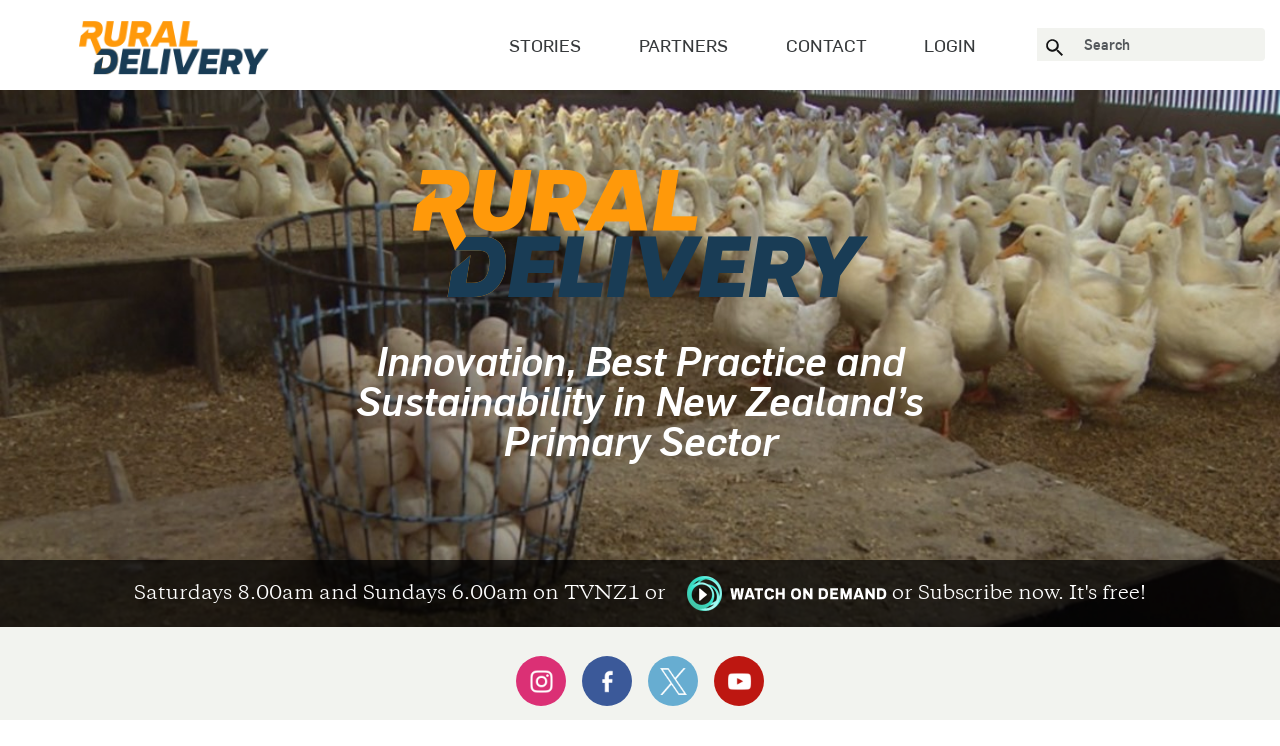

--- FILE ---
content_type: text/html; charset=UTF-8
request_url: https://www.ruraldelivery.net.nz/?tag=forestry
body_size: 20052
content:
<!DOCTYPE html>
<html class="no-js" lang="en" ng-app="TT">
<head>
    <meta charset="utf-8">
    <meta http-equiv="X-UA-Compatible" content="IE=edge,chrome=1,requiresActiveX=true">
    <title>Rural Delivery</title>
    <meta name="author" content="Site designed and developed by Entity Communications Ltd, Auckland, New Zealand (www.entity.nz)">
    <meta name="description" content="A television series celebrating New Zealand’s rural sector since 2005. Screening on TVNZ 1 on Saturdays at 8.00 am and Sundays at 6.00 am. Made with support from New Zealand On Air.">
    <meta http-equiv="imagetoolbar" content="no">
    <meta name="viewport" content="width=device-width,initial-scale=1, minimum-scale=1.0">
    <meta name="mobile-web-app-capable" content="yes">
    <link rel="icon" sizes="192x192" href="/images/android-touch.png">
    <meta name="apple-mobile-web-app-capable" content="yes">
    <meta name="apple-mobile-web-app-status-bar-style" content="black">
    <meta name="apple-mobile-web-app-title" content="">
    <meta name="application-name" content="">
    <meta name="msapplication-tooltip" content="">
    <meta name="msapplication-starturl" content="https://www.ruraldelivery.net.nz/">
    <meta name="theme-color" content="#000000">
    
    <meta property="og:url" content="/" />

    <!-- Hotjar Tracking Code for http://www.ruraldelivery.net.nz/ -->
    <script>
    (function(h,o,t,j,a,r){
        h.hj=h.hj||function(){(h.hj.q=h.hj.q||[]).push(arguments)};
        h._hjSettings={hjid:472680,hjsv:5};
        a=o.getElementsByTagName('head')[0];
        r=o.createElement('script');r.async=1;
        r.src=t+h._hjSettings.hjid+j+h._hjSettings.hjsv;
        a.appendChild(r);
    })(window,document,'https://static.hotjar.com/c/hotjar-','.js?sv=');
    </script>    

    <link rel="apple-touch-icon" href="/images/apple-touch-icon.png">
    <!-- Favicon -->
    <link rel="shortcut icon" href="/images/favicon.ico">
    <link href="/css/site.css" rel="stylesheet"/>

    <script src="/scripts/prerequisites.js"></script>

</head>
<body>
  <svg xmlns="http://www.w3.org/2000/svg" style="display: none;">

      <symbol id="icon-search" viewBox="0 0 512 512">
          <path d="m366 322l146 146-44 44-146-146 0-22-7-8c-8 8-19 15-26 19-11 7-18 11-29 14-11 4-22 8-33 11-11 4-22 4-33 4-26 0-51-4-73-15-22-11-44-25-62-40-19-18-30-36-41-58-11-22-14-48-14-74 0-25 3-51 14-73 11-22 22-44 41-62 18-18 36-29 62-40 22-11 47-15 73-15 25 0 51 4 73 15 22 11 44 26 62 40 18 18 33 37 40 62 11 22 15 48 15 73 0 11 0 26-4 37-3 11-3 22-7 33-4 11-11 22-15 29-7 11-11 19-18 26l7 7 19 0z m-176 0c18 0 37-4 51-11 15-7 30-18 44-29 11-11 22-26 30-41 7-14 10-33 10-51 0-18-3-33-10-51-8-15-15-29-30-44-11-11-25-22-44-29-14-7-33-11-51-11-18 0-36 4-51 11-15 7-29 18-40 29-11 11-22 26-30 44-7 15-10 33-10 51 0 18 3 37 10 51 8 15 19 30 30 41 11 11 25 22 40 29 15 7 33 11 51 11z" />
      </symbol>

      <symbol id="icon-mail" viewBox="0 0 512 512">
          <path d="M24.8,126.7c13.5,7.2,200,107.4,206.9,111.2c6.9,3.7,15.9,5.5,25,5.5c9.1,0,18.1-1.8,25-5.5
      c6.9-3.7,193.4-103.9,206.9-111.2c13.5-7.2,26.2-30,1.5-30H23.3C-1.4,96.7,11.3,119.4,24.8,126.7z M494.3,181.8
      c-15.3,8-203.3,106.3-212.6,111.2c-9.4,4.9-15.9,5.5-25,5.5c-9.1,0-15.6-0.6-25-5.5c-9.4-4.9-197.3-103.2-212.6-111.2
      c-10.8-5.6-10.7,1-10.7,6.1c0,5.1,0,202.4,0,202.4c0,11.6,15.4,26.5,27.4,26.5h441.9c12,0,27.4-14.9,27.4-26.5c0,0,0-197.3,0-202.4
      C505,182.8,505.1,176.2,494.3,181.8z" />
      </symbol>

      <symbol id="icon-video" viewBox="0 0 512 512">
          <polygon points="210.6,192.4 328.6,265.1 210.6,337.7  " />
          <path d="M256,15.4v11.4c63.4,0,120.6,25.6,162.1,67.2c41.5,41.5,67.2,98.8,67.2,162.1c0,63.4-25.6,120.6-67.2,162.1
      c-41.5,41.5-98.8,67.2-162.1,67.2c-63.4,0-120.6-25.6-162.1-67.2C52.3,376.6,26.7,319.4,26.7,256S52.3,135.4,93.9,93.9
      c41.5-41.5,98.8-67.2,162.1-67.2V15.4V4C116.8,4,4,116.8,4,256s112.8,252,252,252s252-112.8,252-252S395.2,4,256,4V15.4z" />
      </symbol>

      <symbol id="icon-audio" viewBox="0 0 512 512">
          <path d="M431.9,417.1l7.6,7.1c44.4-47.3,66.5-107.9,66.5-168.4c0-60.5-22.3-121-66.7-168.3l-8-8.5L399,117.1l6.6,6.8
      c34.3,35.4,53.6,82.7,53.9,132l10.4-0.1l-10.4-0.1c-0.3,49.2-19.6,96.4-53.7,131.8l-6.5,6.7l32.1,38.6l8.1-8.6L431.9,417.1l8-6.7
      l-18.6-22.4l-8,6.7l7.5,7.2c37.9-39.3,59.2-91.6,59.6-146.1l0-0.1l0-0.1c-0.4-54.6-21.8-107-59.7-146.3l-7.5,7.2l7.9,6.8l18.6-21.9
      l-7.9-6.8l-7.6,7.1c40.7,43.3,61,98.6,61,154c0,55.4-20.3,110.7-60.9,154.1L431.9,417.1l8-6.7L431.9,417.1z M381.4,372.7l7.2,7.5
      c33.7-32.5,52.6-77.3,52.6-124.1v-0.1l0-0.1v-0.1c-0.2-46.4-18.8-90.9-51.7-123.7l-8.7-8.7l-29.1,40.5l6.6,6.3
      c24.6,23.2,37,54.4,37,85.8c0,29-10.6,58-32,80.7c-2.1,2.2-4.2,4.3-6.4,6.3l-7.1,6.5l30.3,38.8l8.3-8L381.4,372.7l8.2-6.4
      l-17.3-22.1l-8.2,6.4l7,7.7c2.6-2.4,5.1-4.8,7.5-7.4c25.2-26.8,37.7-61,37.7-95c0-36.8-14.6-73.7-43.6-101l-7.1,7.6l8.5,6.1
      l16.6-23.1l-8.5-6.1l-7.4,7.4c29,28.9,45.3,68.1,45.5,109.1l10.4-0.1l-10.4-0.1l0,0.3c0,41.2-16.7,80.6-46.3,109.2L381.4,372.7
      l8.2-6.4L381.4,372.7z M334.2,324.7l6.7,7.9c23.5-19.9,35.6-48.4,35.6-76.9c0-23.1-7.9-46.3-24-65.3c-3.8-4.5-7.9-8.6-12.4-12.3
      l-10-8.3l-23,45.2l6.5,5.3c10.6,8.7,16.8,21.7,16.9,35.4v0c0,8.8-1.1,16.7-3.5,23.1c-2.4,6.4-5.9,11.3-11.5,15.3l-7.9,5.5
      l23.8,41.2l9.5-8.1L334.2,324.7l9-5.2l-12.8-22.1l-9,5.2l6,8.5c9.3-6.5,15.6-15.4,19.1-25.1c3.6-9.7,4.8-20,4.8-30.4v0
      c-0.1-20-9.1-38.9-24.6-51.5l-6.6,8.1l9.3,4.7l13.3-26.1l-9.3-4.7l-6.7,8c3.6,3,6.9,6.2,9.9,9.7c12.8,15.1,19,33.4,19.1,51.8
      c0,22.7-9.6,45.2-28.2,61L334.2,324.7l9-5.2L334.2,324.7z M248.6,417.7l5.8-8.6l-107.6-72.4V176.4l107.6-71.6l-5.8-8.7v10.4
      c4.9-0.1,12.7,2.1,18.1,5.5c2.7,1.7,4.9,3.6,6.1,5.1c1.2,1.6,1.4,2.6,1.4,3.1v273.3c0,0.5-0.2,1.4-1.4,3.1
      c-1.7,2.4-5.8,5.4-10.5,7.4c-4.7,2.1-10,3.3-13.7,3.2V417.7l5.8-8.6L248.6,417.7v10.4c9.9-0.1,20.1-3.3,29-8.6
      c4.4-2.7,8.5-6,11.7-10.2c3.2-4.2,5.7-9.6,5.7-15.7V120.3c0-6.2-2.5-11.6-5.7-15.7c-4.9-6.3-11.5-10.6-18.6-13.8
      c-7.1-3.1-14.7-5-22.1-5h-3.2L126,165.3v182.5l119.5,80.4h3.2V417.7z M123.9,339.6v-10.4H43.2c-1.7,0-3.4-0.5-5.3-1.5
      c-2.8-1.6-5.8-4.6-7.9-8.2c-2.1-3.6-3.2-7.6-3.2-10.2V204.6c-0.1-3.6,2.1-10.2,5.7-14.9c1.8-2.4,3.8-4.3,5.7-5.4
      c1.9-1.2,3.5-1.6,4.9-1.6h70.3l0,156.9H123.9v-10.4V339.6h10.4V161.9H43.2c-6,0-11.4,1.9-15.9,4.7c-6.8,4.2-11.8,10.3-15.4,16.9
      C8.3,190.1,6,197.3,6,204.6v104.6c0.1,9.8,4,19.1,10.2,26.8c3.1,3.8,6.9,7.3,11.5,9.8c4.5,2.6,9.8,4.2,15.6,4.2h91.1v-10.4H123.9z" />
      </symbol>

      <symbol id="icon-article" viewBox="0 0 512 512">
          <path d="M246.5,74.6l4.5,11.6c42.1-16.2,86.6-25.5,131.8-27.3l-0.5-12.4l-0.5,12.4c36.6,1.4,72.6,10.5,105.4,26.9l5.5-11.2h-12.5
      v382.9h12.5l5.5-11.2c-36-17.9-75.4-28-115.6-29.4l-0.5,0l-0.5,0c-47.8,2-95,11.8-139.7,29l4.5,11.6h12.5V74.6H246.5l4.5,11.6
      L246.5,74.6H234v401l16.9-6.5c42.1-16.2,86.6-25.5,131.8-27.3l-0.5-12.4l-0.5,12.4c36.6,1.4,72.6,10.5,105.4,26.9l18,9V66.9
      l-6.9-3.4c-36-17.9-75.4-28-115.6-29.4l-0.5,0l-0.5,0c-47.8,2-95,11.8-139.7,29l-8,3.1v8.6H246.5z" />
          <path d="M19.3,74.6l4.5,11.6C66,70,110.5,60.8,155.6,58.9l-0.5-12.4l-0.5,12.4c36.6,1.4,72.6,10.5,105.4,26.8l5.6-11.2h-12.5v382.9
      h12.5l5.6-11.1c-36-17.9-75.4-28-115.6-29.4l-0.5,0l-0.5,0c-47.8,2-95,11.8-139.7,29l4.5,11.6h12.5V74.6H19.3l4.5,11.6L19.3,74.6
      H6.9v401l16.9-6.5c42.2-16.2,86.7-25.5,131.8-27.3l-0.5-12.4l-0.5,12.4c36.6,1.3,72.6,10.5,105.4,26.8l18,9V66.9l-6.9-3.4
      c-36-17.9-75.4-28-115.6-29.4l-0.5,0l-0.5,0c-47.8,2-95,11.8-139.7,29l-8,3.1v8.6H19.3z" />
      </symbol>

      <symbol id="icon-android-open" viewBox="0 0 512 512">
          <path d="m405 405l-298 0 0-298 133 0 0-43-133 0c-24 0-43 19-43 43l0 298c0 24 19 43 43 43l298 0c24 0 43-19 43-43l0-133-43 0z m-117-341l0 43 87 0-215 215 30 30 215-215 0 87 43 0 0-160z" />
      </symbol>
  </svg>
  <header class="page-layout__header" role="banner">
  <div class="container-fluid header-md hidden-md-down">
    <nav class="header-md__bottom flex flex-center" role="navigation">
      <a href="/" class="logo" title="Home">
        <img src="/images/logo.png" alt="Rural Delivery" width="100%" />
      </a>
      <ul class="navigation flex flex-center">
        <!--li class="nav-item"><a href="/">Home</a></li-->
        <li class="nav-item"><a href="/">Stories</a></li>
        <li class="nav-item"><a href="/partners/">Partners</a></li>
        <li class="nav-item"><a href="/contact/">Contact</a></li>
        <li class="nav-item dropdown">
                      <a href="/login/">Login</a>
                </li>
        <li class="nav-item form-item" ng-controller="homeSearchController as vm">
          <form class="form-inline mt-2 mt-md-0a" method="GET" action="/">
            <span class="btn btn-link my-2 my-sm-0" type="submit">
              <svg class="icon-search">
                <use xlink:href="#icon-search"></use>
              </svg>
            </span>
            <input class="form-control mr-sm-0" type="text" name="search" placeholder="Search" value="">
                      </form>
        </li>
      </ul>
    </nav>
  </div>
  <div class="header-sm hidden-lg-up">
    <div class="header-sm__header flex flex-center flex-space-between">
      <div class="logo">
        <a href="/" class="btn btn-logo p-a-0" aria-label="Home">
        <span class="small hidden-md-up"><img src="/images/logo.png" alt="Rural Delivery" /></span>
        <span class="large hidden-sm-down"><img src="/images/logo.png" alt="Rural Delivery" /></span>
        </a>
      </div>
      <button class="btn hamburger hamburger--elastic btn-burger-menu js-mobile-menu" type="button" aria-label="Menu" aria-controls="navigation">
        <span class="hamburger-box">
          <span class="hamburger-inner"></span>
        </span>
        <span class="hamburger-label">Menu</span>
      </button>
    </div>
    <div class="header-sm__navigation js-mobile-navigation" onclick='$(this).addClass("is-show");'>
      <div class="header-sm__navigation-ripple">
      </div>
      <div class="header-sm__navigation_wrap">
        <ul class="navigation">
          <li>
            <a href="/">Home</a>
          </li>
          <li>
            <a href="/stories/">Stories</a>
          </li>
          <li>
            <a href="/partners/">Partners</a>
          </li>
          <li>
            <a href="/contact/">Contact</a>
          </li>
          <li class="nav-item form-item" ng-controller="homeSearchController as vm">
            <form class="form-inline mt-2 mt-md-0" method="GET" action="/">
              <input class="form-control mr-sm-0" type="text" name="search" placeholder="Search" value="">
                            <button class="btn btn-primary btn-mobile-search" type="submit" ng-click="vm.submit()">Search</button>
            </form>
          </li>
        </ul>
      </div>
    </div>
  </div>
</header>  <main id="main" role="main" class="main">
    <div id="slickslider" class="regular slider">
        <style scoped>

        </style>
                <div class="item" style="background-image: url(https://www.ruraldelivery.net.nz/storage/banners/ep-33-pekin-duck-eggs.jpg)">
            <div class="overlay">
                <div class="logo">
                    <!--img src="/images/nz-on-air.png" alt="NZ on Air Logo"-->
                </div>
                <div class="container">
                    <div class="row">
                        <h1 class="col-xs-offset-2 col-xs-8 col-md-8 col-md-offset-2 col-lg-12 col-lg-offset-0 text-center">
                            <img src="/images/logo-big.png" alt="Rural Delivery Logo">
                        </h1>
                        <p class="col-xs-12 col-md-8 col-md-offset-2 col-lg-6 col-lg-offset-3 col-xl-6 flex lead text-center">
                            Innovation, Best Practice and Sustainability in New Zealand’s Primary Sector
                        </p>
                        <p class="title col-xs-12 col-md-8 col-md-offset-2 col-lg-6 col-lg-offset-3 col-xl-6 flex lead text-center"></p>
                    </div>
                </div>

                <div class="footer text-center font-italic">
                    Saturdays 8.00am and Sundays 6.00am on TVNZ1 or
                    <a href="https://www.tvnz.co.nz/shows/rural-delivery" target="_blank">
                        <img src="/images/watch-on-demand.png" alt="TVNZ Watch On Demand Logo">
                    </a>
                    <a href="https://www.youtube.com/channel/UCh2sOTU_rtVAjma3C1-Vvnw?sub_confirmation=1" target="_blank">or Subscribe now. It&#39;s free!</a>
                </div>
            </div>
        </div>
    </div>
    <div class="footer-socialMedia">
        <div class="footer-socialMedia-title container-fluid">
            <div class="row">
                <h2 class="text-center">Follow Us</h2>
            </div>
        </div>
        <div class="container-fluid">
            <div class="nzonair">
                <img src="/images/nz-on-air-black.png" alt="NZ On Air Logo">
            </div>
            <ul class="follow-social-media">
                <li>
                    <a href="https://www.instagram.com/ruraldeliverynz/?hl=en" class="icon-instagram" aria-label="Visit us on Instagram" target="_blank"></a>
                </li>
                <li>
                    <a href="https://www.facebook.com/RuralDeliveryNZ/" class="icon-facebook" aria-label="Like us on Facebook" target="_blank"></a>
                </li>
                <li>
                    <a href="https://twitter.com/RuralDeliveryTV" class="icon-twitter" aria-label="See our latest tweets on Twitter" target="_blank"></a>
                </li>
                <li>
                    <a href="https://www.youtube.com/channel/UCh2sOTU_rtVAjma3C1-Vvnw" aria-label="Visit us on YouTube" class="icon-youtube" target="_blank"></a>
                </li>
            </ul>
        </div>
    </div>

    <div class="featured">
        <div class="section-title bg-white">
            <h2 class="display-4 text-xs-center text-primary font-weight-bold">Featured</h2>
        </div>
        <style scoped>
            @import  url('https://unpkg.com/tailwindcss@^2/dist/tailwind.min.css');
            .mt-2 {
                margin-top: 0rem;
            }
            .my-2 {
                margin-top: 0rem;
                margin-bottom: 0rem;
            }
            .bg-white {
                background-color: inherit;
            }
            .h-5 {
                height: 1.25rem;
            }
        </style>
        <div class="articles-column-group container-fluid">
            <div class="row">
                                            </div>
        </div>
    </div>

    <div class="most-recent ng-scope" ng-controller="recentController as vm">
    <div id="recent" class="section-title bg-white">
        <h2 class="display-4 text-xs-center text-primary font-weight-bold">Recent</h2>
        <h3 class="display-7 text-xs-center text-primary font-weight-bold">
                            Showing 52 of
                        1380 Results
        </h3>
    </div>
            <br>
        <div style="display: flex; flex-wrap: wrap; justify-content: center;">
            <form method="GET" id="searchForm" action="" onsubmit="searchText(this)" style="height: 1em; display: inline-block; ">
                <input style="display: inline-block; height: 2em;" type="text" name="search" id="search" placeholder="Search Rural Delivery" value="">
                <button style="display: inline-block;" type="submit">Search</button>
            </form>
            <select name="region_id" id="region_id" onChange="searchRegion(this);" style="display: inline-block;padding-right: 3em;">
                                    <option
                        value="no-region"
                        
                    >No Region</option>
                                    <option
                        value="northland"
                        
                    >Northland</option>
                                    <option
                        value="auckland"
                        
                    >Auckland</option>
                                    <option
                        value="waikato"
                        
                    >Waikato</option>
                                    <option
                        value="bay-of-plenty"
                        
                    >Bay Of Plenty</option>
                                    <option
                        value="gisborne"
                        
                    >Gisborne</option>
                                    <option
                        value="hawkes-bay"
                        
                    >Hawke&#039;s Bay</option>
                                    <option
                        value="taranaki"
                        
                    >Taranaki</option>
                                    <option
                        value="manawatu-whanganui"
                        
                    >Manawatū-Whanganui</option>
                                    <option
                        value="wellington"
                        
                    >Wellington</option>
                                    <option
                        value="tasman"
                        
                    >Tasman</option>
                                    <option
                        value="nelson"
                        
                    >Nelson</option>
                                    <option
                        value="marlborough"
                        
                    >Marlborough</option>
                                    <option
                        value="west-coast"
                        
                    >West Coast</option>
                                    <option
                        value="canterbury"
                        
                    >Canterbury</option>
                                    <option
                        value="otago"
                        
                    >Otago</option>
                                    <option
                        value="southland"
                        
                    >Southland</option>
                                    <option
                        value="wairarapa"
                        
                    >Wairarapa</option>
                            </select>
            <select name="tag_id" id="tag_id" onChange="searchTag(this);" style="display: inline-block;">
                                    <option
                        value="uncategorised"
                        
                    >Uncategorised</option>
                                    <option
                        value="aquaculture"
                        
                    >Aquaculture</option>
                                    <option
                        value="apiculture-bees-honey"
                        
                    >Apiculture (Bees/Honey)</option>
                                    <option
                        value="beef"
                        
                    >Beef</option>
                                    <option
                        value="cropping"
                        
                    >Cropping</option>
                                    <option
                        value="conservation"
                        
                    >Conservation</option>
                                    <option
                        value="dairy"
                        
                    >Dairy</option>
                                    <option
                        value="deer"
                        
                    >Deer</option>
                                    <option
                        value="effluent-waste"
                        
                    >Effluent &amp; Waste</option>
                                    <option
                        value="forestry"
                        selected
                    >Forestry</option>
                                    <option
                        value="fertiliser"
                        
                    >Fertiliser</option>
                                    <option
                        value="food-drink"
                        
                    >Food &amp; Drink</option>
                                    <option
                        value="goats"
                        
                    >Goats</option>
                                    <option
                        value="general-interest"
                        
                    >General Interest</option>
                                    <option
                        value="horticulture"
                        
                    >Horticulture</option>
                                    <option
                        value="health-safety"
                        
                    >Health &amp; Safety</option>
                                    <option
                        value="maori-agri-business"
                        
                    >Māori Agri-Business</option>
                                    <option
                        value="nutraceutical-pharmaceutical"
                        
                    >Nutraceutical And Pharmaceutical</option>
                                    <option
                        value="organic-biological-farming"
                        
                    >Organic And Biological Farming</option>
                                    <option
                        value="pests-diseases"
                        
                    >Pests &amp; Diseases</option>
                                    <option
                        value="pigs"
                        
                    >Pigs</option>
                                    <option
                        value="poultry"
                        
                    >Poultry</option>
                                    <option
                        value="sheep"
                        
                    >Sheep</option>
                                    <option
                        value="soil"
                        
                    >Soil</option>
                                    <option
                        value="training-education"
                        
                    >Training And Education</option>
                                    <option
                        value="technology"
                        
                    >Technology</option>
                                    <option
                        value="tourism"
                        
                    >Tourism</option>
                                    <option
                        value="textiles"
                        
                    >Textiles</option>
                                    <option
                        value="viticulture"
                        
                    >Viticulture</option>
                                    <option
                        value="water"
                        
                    >Water</option>
                                    <option
                        value="wool"
                        
                    >Wool</option>
                            </select>
            <select name="year_id" id="year_id" onChange="searchYear(this);" style="display: inline-block;">
                <option value="0">Select Year</option>
                                    <option
                        value="2025"
                        
                    >2025</option>
                                    <option
                        value="2024"
                        
                    >2024</option>
                                    <option
                        value="2023"
                        
                    >2023</option>
                                    <option
                        value="2022"
                        
                    >2022</option>
                                    <option
                        value="2021"
                        
                    >2021</option>
                                    <option
                        value="2020"
                        
                    >2020</option>
                                    <option
                        value="2018"
                        
                    >2018</option>
                                    <option
                        value="2017"
                        
                    >2017</option>
                                    <option
                        value="2016"
                        
                    >2016</option>
                                    <option
                        value="2015"
                        
                    >2015</option>
                                    <option
                        value="2014"
                        
                    >2014</option>
                                    <option
                        value="2013"
                        
                    >2013</option>
                                    <option
                        value="2012"
                        
                    >2012</option>
                                    <option
                        value="2011"
                        
                    >2011</option>
                                    <option
                        value="2010"
                        
                    >2010</option>
                                    <option
                        value="2009"
                        
                    >2009</option>
                                    <option
                        value="2008"
                        
                    >2008</option>
                                    <option
                        value="2007"
                        
                    >2007</option>
                                    <option
                        value="2006"
                        
                    >2006</option>
                                    <option
                        value="2005"
                        
                    >2005</option>
                            </select>
        </div>
        <script type="text/javascript">
            
            function searchText(text) {
                var text = $('#search').val();
                var tag_id = document.createElement("input");
                var region_id = document.createElement("input");
                var year_id = document.createElement("input");

                tag_id.setAttribute("type", "hidden");
                region_id.setAttribute("type", "hidden");
                year_id.setAttribute("type", "hidden");

                tag_id.setAttribute("name", "tag");
                region_id.setAttribute("name", "region");
                year_id.setAttribute("name", "year");

                tag_id.setAttribute("value", $('#tag_id').find(":selected").val());
                region_id.setAttribute("value", $('#region_id').find(":selected").val());
                year_id.setAttribute("value", $('#year_id').find(":selected").text());

                uri="?";

                if (text) {
                    var uri=uri+"search="+text;
                }
                if ($('#tag_id').find(":selected").val() != "uncategorised") {
                    uri = uri+"&tag="+$('#tag_id').find(":selected").val();
                    document.getElementById("searchForm").appendChild(tag_id);
                } else {
                    uri = uri;
                }
                if ($('#region_id').find(":selected").val() != "no-region") {
                    uri = uri+"&region="+$('#region_id').find(":selected").val()
                    document.getElementById("searchForm").appendChild(region_id);
                } else {
                    uri = uri;
                }
                if ($('#year_id').find(":selected").val() != "0") {
                    uri = uri+"&year="+$('#year_id').find(":selected").text()
                    document.getElementById("searchForm").appendChild(year_id);
                } else {
                    uri = uri;
                }
                window.location = "/search"+uri;; 
            }

            function searchRegion(region) {
                                var text = region.options[region.selectedIndex].value; // get selected value
                if (text) {
                    var uri="region="+text;
                    if ($('#region_id').find(":selected").val() == "no-region"){
                        uri="";
                    }
                    if ($('#tag_id').find(":selected").val() != "uncategorised") {
                        uri = uri+"&tag="+$('#tag_id').find(":selected").val();
                    } else {
                        uri = uri;
                    }
                    if ($('#year_id').find(":selected").val() != "0") {
                        uri = uri+"&year="+$('#year_id').find(":selected").text()
                    } else {
                        uri = uri;
                    }
                    if ($('#search').val() != "") {
                        uri= uri+"&search="+$('#search').val();
                    }
                    window.location = "/search?"+uri; 
                }
            }

            function searchTag(tag) {
                                var text = tag.options[tag.selectedIndex].value; // get selected value
                if (text) {
                    var uri="tag="+text;
                    if ($('#tag_id').find(":selected").val() == "uncategorised"){
                        uri="";
                    }
                    if ($('#region_id').find(":selected").val() != "no-region") {
                        uri = uri+"&region="+$('#region_id').find(":selected").val()
                    } else {
                        uri = uri;
                    }
                    if ($('#year_id').find(":selected").val() != "0") {
                        uri = uri+"&year="+$('#year_id').find(":selected").text()
                    } else {
                        uri = uri;
                    }
                    if ($('#search').val() != "") {
                        uri= uri+"&search="+$('#search').val()
                    }
                    window.location = "/search?"+uri; 
                }
            }

            function searchYear(year) {
                var text = year.options[year.selectedIndex].text; // get selected value
                if (text) {
                    var uri="year="+text;
                    if ($('#year_id').find(":selected").val() == "0"){
                        uri="";
                    }
                    if ($('#region_id').find(":selected").val() != "no-region") {
                        uri = uri+"&region="+$('#region_id').find(":selected").val()
                    } else {
                        uri = uri;
                    }
                    if ($('#tag_id').find(":selected").val() != "uncategorised") {
                        uri = uri+"&tag="+$('#tag_id').find(":selected").val();
                    } else {
                        uri = uri;
                    }
                    if ($('#search').val() != "") {
                        uri= uri+"&search="+$('#search').val()
                    }
                    window.location = "/search?"+uri; 
                }
            }
        </script>
    	<div class="article-filter container-fluid">
        <div class="row">
            <ul class="list-inline">
                <li class="list-inline-item" ng-click="vm.filter(0)">
                    <a href="/" 
                                                    class="active"
                                            >All</a>
                </li>
                <li class="list-inline-item" ng-click="vm.filter(1)">
                    <a href="/?category=video"  
                                            >
                        <svg class="icon-video">
                            <use xlink:href="#icon-video"></use>
                        </svg>Watch
                    </a>
                </li>
                <li class="list-inline-item" ng-click="vm.filter(2)">
                    <a href="/?category=article"  
                                            >
                        <svg class="icon-article">
                            <use xlink:href="#icon-article"></use>
                        </svg>Read
                    </a>
                </li>
                <li class="list-inline-item" ng-click="vm.filter(3)">
                    <a href="/?category=audio"  
                                            >
                        <svg class="icon-article">
                            <use xlink:href="#icon-audio"></use>
                        </svg>Listen
                    </a>
                </li>
            </ul>
        </div>
    </div>
    <div class="article-cards-group container-fluid ng-isolate-scope" type="vm.model.Type" year="0" page-index="vm.model.PageIndex" after-load-more="vm.loadMore()">
    	<div class="row" ng-show="!noResult">
    			            <div class="col-xs-12 col-md-6 col-lg-4 col-xl-3 flex ng-scope" ng-repeat="story in model.Stories">
                            <div class="article-card ng-isolate-scope" story="story">
                                <a href="/posts/Plant-Hawkes-Bay-Recovery" class="article-card__image afkl-lazy-wrapper afkl-img-ratio-2-1" tabindex="-1" afkl-lazy-image="https://www.ruraldelivery.net.nz/storage/thumbnails/PXDSnbpm7A3P1ZxZzowkpmAgkE31BeIGkMtjWLjM.jpg" afkl-lazy-image-options="{&quot;imgAttrs&quot;: [{&quot;title&quot;: &quot;image title goes here&quot;}, {&quot;alt&quot;: &quot;image title goes here&quot;}]}">
                                    <img ng-src="https://www.ruraldelivery.net.nz/storage/thumbnails/PXDSnbpm7A3P1ZxZzowkpmAgkE31BeIGkMtjWLjM.jpg" src="https://www.ruraldelivery.net.nz/storage/thumbnails/PXDSnbpm7A3P1ZxZzowkpmAgkE31BeIGkMtjWLjM.jpg" loading="lazy" alt="Post Hero Image">
                                </a>
                                <a href="/posts/Plant-Hawkes-Bay-Recovery" title="Bumblebee Pollination" class="article-card__content flex-auto">
                                    <div class="article-card__ico">
                                        <span type="story.Type" class="ng-isolate-scope">
                                            <svg class="icon-video ng-scope">
                                                <use xlink:href="#icon-video"></use>
                                            </svg>
                                        </span>
                                    </div>
                                    <h3 class="article-card__title display-card-title js-article-title-truncate ng-binding">
                                        Plant Hawke&#039;s Bay Recovery
                                    </h3>
                                    <div class="article-card__date hidden-sm-up ng-binding">
                                        Sat 03 Aug 2024
                                    </div>
                                        <div class="article-card__metatime ng-binding" ng-show="story.Duration">
                                            7:01
                                        </div>
                                    <p class="article-card__summary display-card-summary js-article-summary-truncate ng-binding"><p><span class="TextRun Highlight SCXW54281872 BCX0" lang="EN-US" xml:lang="EN-US" data-contrast="auto"><span class="NormalTextRun SCXW54281872 BCX0" data-ccp-charstyle="normaltextrun" data-ccp-charstyle-defn="{&quot;ObjectId&quot;:&quot;893bd7d0-8771-4b00-a1de-2de0dcaebb2b|9&quot;,&quot;ClassId&quot;:1073872969,&quot;Properties&quot;:[201342448,&quot;3&quot;,469777841,&quot;Times New Roman&quot;,469777842,&quot;Times New Roman&quot;,469777843,&quot;ＭＳ 明朝&quot;,469777844,&quot;Times New Roman&quot;,469769226,&quot;Times New Roman,ＭＳ 明朝&quot;,469775450,&quot;normaltextrun&quot;,201340122,&quot;1&quot;,134233614,&quot;true&quot;,469778129,&quot;normaltextrun&quot;,335572020,&quot;1&quot;,469778324,&quot;Default Paragraph Font&quot;]}">Plant Hawke&rsquo;s Bay rebuilds after Cyclone Gabrielle.</span></span><span class="EOP SCXW54281872 BCX0" data-ccp-props="{}">&nbsp;</span></p></p>
                                </a>
                                <div class="article-card__footer flex flex-center hidden-sm-down">
                                    <div class="article-card__date ng-binding">Aug 2024</div>
                                </div>
                            </div>
                        </div>




	        	            <div class="col-xs-12 col-md-6 col-lg-4 col-xl-3 flex ng-scope" ng-repeat="story in model.Stories">
                            <div class="article-card ng-isolate-scope" story="story">
                                <a href="/posts/Rahiri-Farm" class="article-card__image afkl-lazy-wrapper afkl-img-ratio-2-1" tabindex="-1" afkl-lazy-image="https://www.ruraldelivery.net.nz/storage/thumbnails/9zaW4D6wZXBn1O4quQs1Jt6JICogPHAF9JxzVTQW.jpg" afkl-lazy-image-options="{&quot;imgAttrs&quot;: [{&quot;title&quot;: &quot;image title goes here&quot;}, {&quot;alt&quot;: &quot;image title goes here&quot;}]}">
                                    <img ng-src="https://www.ruraldelivery.net.nz/storage/thumbnails/9zaW4D6wZXBn1O4quQs1Jt6JICogPHAF9JxzVTQW.jpg" src="https://www.ruraldelivery.net.nz/storage/thumbnails/9zaW4D6wZXBn1O4quQs1Jt6JICogPHAF9JxzVTQW.jpg" loading="lazy" alt="Post Hero Image">
                                </a>
                                <a href="/posts/Rahiri-Farm" title="Bumblebee Pollination" class="article-card__content flex-auto">
                                    <div class="article-card__ico">
                                        <span type="story.Type" class="ng-isolate-scope">
                                            <svg class="icon-video ng-scope">
                                                <use xlink:href="#icon-video"></use>
                                            </svg>
                                        </span>
                                    </div>
                                    <h3 class="article-card__title display-card-title js-article-title-truncate ng-binding">
                                        Rahiri Farm
                                    </h3>
                                    <div class="article-card__date hidden-sm-up ng-binding">
                                        Sat 20 Jul 2024
                                    </div>
                                        <div class="article-card__metatime ng-binding" ng-show="story.Duration">
                                            6:51
                                        </div>
                                    <p class="article-card__summary display-card-summary js-article-summary-truncate ng-binding"><p><span style="font-weight: 400;">Applying and sharing best farming principles at Rahiri Farm.</span></p></p>
                                </a>
                                <div class="article-card__footer flex flex-center hidden-sm-down">
                                    <div class="article-card__date ng-binding">Jul 2024</div>
                                </div>
                            </div>
                        </div>




	        	            <div class="col-xs-12 col-md-6 col-lg-4 col-xl-3 flex ng-scope" ng-repeat="story in model.Stories">
                            <div class="article-card ng-isolate-scope" story="story">
                                <a href="/posts/Mates4Life-Hawkes-Bay" class="article-card__image afkl-lazy-wrapper afkl-img-ratio-2-1" tabindex="-1" afkl-lazy-image="https://www.ruraldelivery.net.nz/storage/thumbnails/MzhuzgQhNCjZYeYzxXpOMp9wRdGAyZ1lKIGKNV7a.jpg" afkl-lazy-image-options="{&quot;imgAttrs&quot;: [{&quot;title&quot;: &quot;image title goes here&quot;}, {&quot;alt&quot;: &quot;image title goes here&quot;}]}">
                                    <img ng-src="https://www.ruraldelivery.net.nz/storage/thumbnails/MzhuzgQhNCjZYeYzxXpOMp9wRdGAyZ1lKIGKNV7a.jpg" src="https://www.ruraldelivery.net.nz/storage/thumbnails/MzhuzgQhNCjZYeYzxXpOMp9wRdGAyZ1lKIGKNV7a.jpg" loading="lazy" alt="Post Hero Image">
                                </a>
                                <a href="/posts/Mates4Life-Hawkes-Bay" title="Bumblebee Pollination" class="article-card__content flex-auto">
                                    <div class="article-card__ico">
                                        <span type="story.Type" class="ng-isolate-scope">
                                            <svg class="icon-video ng-scope">
                                                <use xlink:href="#icon-video"></use>
                                            </svg>
                                        </span>
                                    </div>
                                    <h3 class="article-card__title display-card-title js-article-title-truncate ng-binding">
                                        Mates4Life Hawke&#039;s Bay
                                    </h3>
                                    <div class="article-card__date hidden-sm-up ng-binding">
                                        Sat 01 Apr 2023
                                    </div>
                                        <div class="article-card__metatime ng-binding" ng-show="story.Duration">
                                            6:53
                                        </div>
                                    <p class="article-card__summary display-card-summary js-article-summary-truncate ng-binding"><p>A programme supporting workmates in a suicide-aware community.</p></p>
                                </a>
                                <div class="article-card__footer flex flex-center hidden-sm-down">
                                    <div class="article-card__date ng-binding">Apr 2023</div>
                                </div>
                            </div>
                        </div>




	        	            <div class="col-xs-12 col-md-6 col-lg-4 col-xl-3 flex ng-scope" ng-repeat="story in model.Stories">
                            <div class="article-card ng-isolate-scope" story="story">
                                <a href="/posts/Biosecurity--Chilean-Needle-Grass" class="article-card__image afkl-lazy-wrapper afkl-img-ratio-2-1" tabindex="-1" afkl-lazy-image="https://www.ruraldelivery.net.nz/storage/thumbnails/2zZJBtOk7O9SOhALgXA9IpXP1n6YEw7nbNcTkuGl.jpg" afkl-lazy-image-options="{&quot;imgAttrs&quot;: [{&quot;title&quot;: &quot;image title goes here&quot;}, {&quot;alt&quot;: &quot;image title goes here&quot;}]}">
                                    <img ng-src="https://www.ruraldelivery.net.nz/storage/thumbnails/2zZJBtOk7O9SOhALgXA9IpXP1n6YEw7nbNcTkuGl.jpg" src="https://www.ruraldelivery.net.nz/storage/thumbnails/2zZJBtOk7O9SOhALgXA9IpXP1n6YEw7nbNcTkuGl.jpg" loading="lazy" alt="Post Hero Image">
                                </a>
                                <a href="/posts/Biosecurity--Chilean-Needle-Grass" title="Bumblebee Pollination" class="article-card__content flex-auto">
                                    <div class="article-card__ico">
                                        <span type="story.Type" class="ng-isolate-scope">
                                            <svg class="icon-video ng-scope">
                                                <use xlink:href="#icon-video"></use>
                                            </svg>
                                        </span>
                                    </div>
                                    <h3 class="article-card__title display-card-title js-article-title-truncate ng-binding">
                                        Biosecurity – Chilean Needle Grass
                                    </h3>
                                    <div class="article-card__date hidden-sm-up ng-binding">
                                        Sat 14 May 2022
                                    </div>
                                        <div class="article-card__metatime ng-binding" ng-show="story.Duration">
                                            6:37
                                        </div>
                                    <p class="article-card__summary display-card-summary js-article-summary-truncate ng-binding"><p><span style="font-weight: 400;">Marlborough District Council and a community-based group is spearheading the battle against Chilean Needle Grass.</span></p></p>
                                </a>
                                <div class="article-card__footer flex flex-center hidden-sm-down">
                                    <div class="article-card__date ng-binding">May 2022</div>
                                </div>
                            </div>
                        </div>




	        	            <div class="col-xs-12 col-md-6 col-lg-4 col-xl-3 flex ng-scope" ng-repeat="story in model.Stories">
                            <div class="article-card ng-isolate-scope" story="story">
                                <a href="/posts/Biosecurity--Wilding-Pines" class="article-card__image afkl-lazy-wrapper afkl-img-ratio-2-1" tabindex="-1" afkl-lazy-image="https://www.ruraldelivery.net.nz/storage/thumbnails/65plSbSRfxEd7Z5M4V6VLJGrKCGY87WmMl3bw218.jpg" afkl-lazy-image-options="{&quot;imgAttrs&quot;: [{&quot;title&quot;: &quot;image title goes here&quot;}, {&quot;alt&quot;: &quot;image title goes here&quot;}]}">
                                    <img ng-src="https://www.ruraldelivery.net.nz/storage/thumbnails/65plSbSRfxEd7Z5M4V6VLJGrKCGY87WmMl3bw218.jpg" src="https://www.ruraldelivery.net.nz/storage/thumbnails/65plSbSRfxEd7Z5M4V6VLJGrKCGY87WmMl3bw218.jpg" loading="lazy" alt="Post Hero Image">
                                </a>
                                <a href="/posts/Biosecurity--Wilding-Pines" title="Bumblebee Pollination" class="article-card__content flex-auto">
                                    <div class="article-card__ico">
                                        <span type="story.Type" class="ng-isolate-scope">
                                            <svg class="icon-video ng-scope">
                                                <use xlink:href="#icon-video"></use>
                                            </svg>
                                        </span>
                                    </div>
                                    <h3 class="article-card__title display-card-title js-article-title-truncate ng-binding">
                                        Biosecurity – Wilding Pines
                                    </h3>
                                    <div class="article-card__date hidden-sm-up ng-binding">
                                        Sat 14 May 2022
                                    </div>
                                        <div class="article-card__metatime ng-binding" ng-show="story.Duration">
                                            6:04
                                        </div>
                                    <p class="article-card__summary display-card-summary js-article-summary-truncate ng-binding"><p><span style="font-weight: 400;">Waging war on the self-seeding wilding pines in the Marlborough region.</span></p></p>
                                </a>
                                <div class="article-card__footer flex flex-center hidden-sm-down">
                                    <div class="article-card__date ng-binding">May 2022</div>
                                </div>
                            </div>
                        </div>




	        	            <div class="col-xs-12 col-md-6 col-lg-4 col-xl-3 flex ng-scope" ng-repeat="story in model.Stories">
                            <div class="article-card ng-isolate-scope" story="story">
                                <a href="/posts/OneFortyOne-Forest-Management" class="article-card__image afkl-lazy-wrapper afkl-img-ratio-2-1" tabindex="-1" afkl-lazy-image="https://www.ruraldelivery.net.nz/storage/thumbnails/aIMjCNtOgZxhfnp0L2FaxNfypkbOZHRAwHeJRQz3.jpg" afkl-lazy-image-options="{&quot;imgAttrs&quot;: [{&quot;title&quot;: &quot;image title goes here&quot;}, {&quot;alt&quot;: &quot;image title goes here&quot;}]}">
                                    <img ng-src="https://www.ruraldelivery.net.nz/storage/thumbnails/aIMjCNtOgZxhfnp0L2FaxNfypkbOZHRAwHeJRQz3.jpg" src="https://www.ruraldelivery.net.nz/storage/thumbnails/aIMjCNtOgZxhfnp0L2FaxNfypkbOZHRAwHeJRQz3.jpg" loading="lazy" alt="Post Hero Image">
                                </a>
                                <a href="/posts/OneFortyOne-Forest-Management" title="Bumblebee Pollination" class="article-card__content flex-auto">
                                    <div class="article-card__ico">
                                        <span type="story.Type" class="ng-isolate-scope">
                                            <svg class="icon-video ng-scope">
                                                <use xlink:href="#icon-video"></use>
                                            </svg>
                                        </span>
                                    </div>
                                    <h3 class="article-card__title display-card-title js-article-title-truncate ng-binding">
                                        OneFortyOne Forest Management
                                    </h3>
                                    <div class="article-card__date hidden-sm-up ng-binding">
                                        Sat 07 May 2022
                                    </div>
                                        <div class="article-card__metatime ng-binding" ng-show="story.Duration">
                                            6:44
                                        </div>
                                    <p class="article-card__summary display-card-summary js-article-summary-truncate ng-binding"><p><span style="font-weight: 400;">A study into the performance of sediment control practices utilised in forest harvesting and earthworks.</span></p></p>
                                </a>
                                <div class="article-card__footer flex flex-center hidden-sm-down">
                                    <div class="article-card__date ng-binding">May 2022</div>
                                </div>
                            </div>
                        </div>




	        	            <div class="col-xs-12 col-md-6 col-lg-4 col-xl-3 flex ng-scope" ng-repeat="story in model.Stories">
                            <div class="article-card ng-isolate-scope" story="story">
                                <a href="/posts/Forestry-Futures" class="article-card__image afkl-lazy-wrapper afkl-img-ratio-2-1" tabindex="-1" afkl-lazy-image="https://www.ruraldelivery.net.nz/storage/thumbnails/u0Kur4MfChciUrsgiB9NRnEuxptys6o9ezgGV7Af.jpg" afkl-lazy-image-options="{&quot;imgAttrs&quot;: [{&quot;title&quot;: &quot;image title goes here&quot;}, {&quot;alt&quot;: &quot;image title goes here&quot;}]}">
                                    <img ng-src="https://www.ruraldelivery.net.nz/storage/thumbnails/u0Kur4MfChciUrsgiB9NRnEuxptys6o9ezgGV7Af.jpg" src="https://www.ruraldelivery.net.nz/storage/thumbnails/u0Kur4MfChciUrsgiB9NRnEuxptys6o9ezgGV7Af.jpg" loading="lazy" alt="Post Hero Image">
                                </a>
                                <a href="/posts/Forestry-Futures" title="Bumblebee Pollination" class="article-card__content flex-auto">
                                    <div class="article-card__ico">
                                        <span type="story.Type" class="ng-isolate-scope">
                                            <svg class="icon-video ng-scope">
                                                <use xlink:href="#icon-video"></use>
                                            </svg>
                                        </span>
                                    </div>
                                    <h3 class="article-card__title display-card-title js-article-title-truncate ng-binding">
                                        Forestry Futures
                                    </h3>
                                    <div class="article-card__date hidden-sm-up ng-binding">
                                        Sat 30 Apr 2022
                                    </div>
                                        <div class="article-card__metatime ng-binding" ng-show="story.Duration">
                                            7:07
                                        </div>
                                    <p class="article-card__summary display-card-summary js-article-summary-truncate ng-binding"><p><span style="font-weight: 400;">Forestry company OneFortyOne is adding value to the timber production chain by innovating in the domestic market.</span></p></p>
                                </a>
                                <div class="article-card__footer flex flex-center hidden-sm-down">
                                    <div class="article-card__date ng-binding">Apr 2022</div>
                                </div>
                            </div>
                        </div>




	        	            <div class="col-xs-12 col-md-6 col-lg-4 col-xl-3 flex ng-scope" ng-repeat="story in model.Stories">
                            <div class="article-card ng-isolate-scope" story="story">
                                <a href="/posts/The-Pyramid-Environment-and-Succession" class="article-card__image afkl-lazy-wrapper afkl-img-ratio-2-1" tabindex="-1" afkl-lazy-image="https://www.ruraldelivery.net.nz/storage/thumbnails/10pyramid_succession.jpg" afkl-lazy-image-options="{&quot;imgAttrs&quot;: [{&quot;title&quot;: &quot;image title goes here&quot;}, {&quot;alt&quot;: &quot;image title goes here&quot;}]}">
                                    <img ng-src="https://www.ruraldelivery.net.nz/storage/thumbnails/10pyramid_succession.jpg" src="https://www.ruraldelivery.net.nz/storage/thumbnails/10pyramid_succession.jpg" loading="lazy" alt="Post Hero Image">
                                </a>
                                <a href="/posts/The-Pyramid-Environment-and-Succession" title="Bumblebee Pollination" class="article-card__content flex-auto">
                                    <div class="article-card__ico">
                                        <span type="story.Type" class="ng-isolate-scope">
                                            <svg class="icon-video ng-scope">
                                                <use xlink:href="#icon-video"></use>
                                            </svg>
                                        </span>
                                    </div>
                                    <h3 class="article-card__title display-card-title js-article-title-truncate ng-binding">
                                        The Pyramid - Environment and Succession
                                    </h3>
                                    <div class="article-card__date hidden-sm-up ng-binding">
                                        Sat 27 Jun 2020
                                    </div>
                                        <div class="article-card__metatime ng-binding" ng-show="story.Duration">
                                            6:13
                                        </div>
                                    <p class="article-card__summary display-card-summary js-article-summary-truncate ng-binding">The Dawkins farm leading with way with land use and succession</p>
                                </a>
                                <div class="article-card__footer flex flex-center hidden-sm-down">
                                    <div class="article-card__date ng-binding">Jun 2020</div>
                                </div>
                            </div>
                        </div>




	        	            <div class="col-xs-12 col-md-6 col-lg-4 col-xl-3 flex ng-scope" ng-repeat="story in model.Stories">
                            <div class="article-card ng-isolate-scope" story="story">
                                <a href="/posts/The-Pyramid-Diversification" class="article-card__image afkl-lazy-wrapper afkl-img-ratio-2-1" tabindex="-1" afkl-lazy-image="https://www.ruraldelivery.net.nz/storage/thumbnails/10pyramid_diverse.jpg" afkl-lazy-image-options="{&quot;imgAttrs&quot;: [{&quot;title&quot;: &quot;image title goes here&quot;}, {&quot;alt&quot;: &quot;image title goes here&quot;}]}">
                                    <img ng-src="https://www.ruraldelivery.net.nz/storage/thumbnails/10pyramid_diverse.jpg" src="https://www.ruraldelivery.net.nz/storage/thumbnails/10pyramid_diverse.jpg" loading="lazy" alt="Post Hero Image">
                                </a>
                                <a href="/posts/The-Pyramid-Diversification" title="Bumblebee Pollination" class="article-card__content flex-auto">
                                    <div class="article-card__ico">
                                        <span type="story.Type" class="ng-isolate-scope">
                                            <svg class="icon-video ng-scope">
                                                <use xlink:href="#icon-video"></use>
                                            </svg>
                                        </span>
                                    </div>
                                    <h3 class="article-card__title display-card-title js-article-title-truncate ng-binding">
                                        The Pyramid - Diversification
                                    </h3>
                                    <div class="article-card__date hidden-sm-up ng-binding">
                                        Sat 27 Jun 2020
                                    </div>
                                        <div class="article-card__metatime ng-binding" ng-show="story.Duration">
                                            7:17
                                        </div>
                                    <p class="article-card__summary display-card-summary js-article-summary-truncate ng-binding">The Dawkins farm, the Pyramid, diversification in the Waihopai Valley</p>
                                </a>
                                <div class="article-card__footer flex flex-center hidden-sm-down">
                                    <div class="article-card__date ng-binding">Jun 2020</div>
                                </div>
                            </div>
                        </div>




	        	            <div class="col-xs-12 col-md-6 col-lg-4 col-xl-3 flex ng-scope" ng-repeat="story in model.Stories">
                            <div class="article-card ng-isolate-scope" story="story">
                                <a href="/posts/Oaklands-Farm" class="article-card__image afkl-lazy-wrapper afkl-img-ratio-2-1" tabindex="-1" afkl-lazy-image="https://www.ruraldelivery.net.nz/storage/thumbnails/9oakland.jpg" afkl-lazy-image-options="{&quot;imgAttrs&quot;: [{&quot;title&quot;: &quot;image title goes here&quot;}, {&quot;alt&quot;: &quot;image title goes here&quot;}]}">
                                    <img ng-src="https://www.ruraldelivery.net.nz/storage/thumbnails/9oakland.jpg" src="https://www.ruraldelivery.net.nz/storage/thumbnails/9oakland.jpg" loading="lazy" alt="Post Hero Image">
                                </a>
                                <a href="/posts/Oaklands-Farm" title="Bumblebee Pollination" class="article-card__content flex-auto">
                                    <div class="article-card__ico">
                                        <span type="story.Type" class="ng-isolate-scope">
                                            <svg class="icon-video ng-scope">
                                                <use xlink:href="#icon-video"></use>
                                            </svg>
                                        </span>
                                    </div>
                                    <h3 class="article-card__title display-card-title js-article-title-truncate ng-binding">
                                        Oaklands Farm
                                    </h3>
                                    <div class="article-card__date hidden-sm-up ng-binding">
                                        Sat 20 Jun 2020
                                    </div>
                                        <div class="article-card__metatime ng-binding" ng-show="story.Duration">
                                            6:44
                                        </div>
                                    <p class="article-card__summary display-card-summary js-article-summary-truncate ng-binding">Producing dairy, forestry and fruit produce</p>
                                </a>
                                <div class="article-card__footer flex flex-center hidden-sm-down">
                                    <div class="article-card__date ng-binding">Jun 2020</div>
                                </div>
                            </div>
                        </div>




	        	            <div class="col-xs-12 col-md-6 col-lg-4 col-xl-3 flex ng-scope" ng-repeat="story in model.Stories">
                            <div class="article-card ng-isolate-scope" story="story">
                                <a href="/posts/Ngāti-Hāuā-Mahi-Trust" class="article-card__image afkl-lazy-wrapper afkl-img-ratio-2-1" tabindex="-1" afkl-lazy-image="https://www.ruraldelivery.net.nz/storage/thumbnails/5nhmt.png" afkl-lazy-image-options="{&quot;imgAttrs&quot;: [{&quot;title&quot;: &quot;image title goes here&quot;}, {&quot;alt&quot;: &quot;image title goes here&quot;}]}">
                                    <img ng-src="https://www.ruraldelivery.net.nz/storage/thumbnails/5nhmt.png" src="https://www.ruraldelivery.net.nz/storage/thumbnails/5nhmt.png" loading="lazy" alt="Post Hero Image">
                                </a>
                                <a href="/posts/Ngāti-Hāuā-Mahi-Trust" title="Bumblebee Pollination" class="article-card__content flex-auto">
                                    <div class="article-card__ico">
                                        <span type="story.Type" class="ng-isolate-scope">
                                            <svg class="icon-video ng-scope">
                                                <use xlink:href="#icon-video"></use>
                                            </svg>
                                        </span>
                                    </div>
                                    <h3 class="article-card__title display-card-title js-article-title-truncate ng-binding">
                                        Ngāti Hāuā Mahi Trust
                                    </h3>
                                    <div class="article-card__date hidden-sm-up ng-binding">
                                        Sat 23 May 2020
                                    </div>
                                        <div class="article-card__metatime ng-binding" ng-show="story.Duration">
                                            6:07
                                        </div>
                                    <p class="article-card__summary display-card-summary js-article-summary-truncate ng-binding"><p>Providing employment opportunities for their people and restoring mauri to their local area</p></p>
                                </a>
                                <div class="article-card__footer flex flex-center hidden-sm-down">
                                    <div class="article-card__date ng-binding">May 2020</div>
                                </div>
                            </div>
                        </div>




	        	            <div class="col-xs-12 col-md-6 col-lg-4 col-xl-3 flex ng-scope" ng-repeat="story in model.Stories">
                            <div class="article-card ng-isolate-scope" story="story">
                                <a href="/posts/Steve-Wyn-Harris" class="article-card__image afkl-lazy-wrapper afkl-img-ratio-2-1" tabindex="-1" afkl-lazy-image="https://www.ruraldelivery.net.nz/storage/thumbnails/3b.png" afkl-lazy-image-options="{&quot;imgAttrs&quot;: [{&quot;title&quot;: &quot;image title goes here&quot;}, {&quot;alt&quot;: &quot;image title goes here&quot;}]}">
                                    <img ng-src="https://www.ruraldelivery.net.nz/storage/thumbnails/3b.png" src="https://www.ruraldelivery.net.nz/storage/thumbnails/3b.png" loading="lazy" alt="Post Hero Image">
                                </a>
                                <a href="/posts/Steve-Wyn-Harris" title="Bumblebee Pollination" class="article-card__content flex-auto">
                                    <div class="article-card__ico">
                                        <span type="story.Type" class="ng-isolate-scope">
                                            <svg class="icon-video ng-scope">
                                                <use xlink:href="#icon-video"></use>
                                            </svg>
                                        </span>
                                    </div>
                                    <h3 class="article-card__title display-card-title js-article-title-truncate ng-binding">
                                        Steve Wyn-Harris
                                    </h3>
                                    <div class="article-card__date hidden-sm-up ng-binding">
                                        Sat 09 May 2020
                                    </div>
                                        <div class="article-card__metatime ng-binding" ng-show="story.Duration">
                                            7:04
                                        </div>
                                    <p class="article-card__summary display-card-summary js-article-summary-truncate ng-binding"><p>Steve Wyn-Harris, communicator and farmer</p></p>
                                </a>
                                <div class="article-card__footer flex flex-center hidden-sm-down">
                                    <div class="article-card__date ng-binding">May 2020</div>
                                </div>
                            </div>
                        </div>




	        	            <div class="col-xs-12 col-md-6 col-lg-4 col-xl-3 flex ng-scope" ng-repeat="story in model.Stories">
                            <div class="article-card ng-isolate-scope" story="story">
                                <a href="/posts/Beetles-for-Methyl-Bromide-Research" class="article-card__image afkl-lazy-wrapper afkl-img-ratio-2-1" tabindex="-1" afkl-lazy-image="https://www.ruraldelivery.net.nz/storage/thumbnails/ep-14-beetles-1.jpg" afkl-lazy-image-options="{&quot;imgAttrs&quot;: [{&quot;title&quot;: &quot;image title goes here&quot;}, {&quot;alt&quot;: &quot;image title goes here&quot;}]}">
                                    <img ng-src="https://www.ruraldelivery.net.nz/storage/thumbnails/ep-14-beetles-1.jpg" src="https://www.ruraldelivery.net.nz/storage/thumbnails/ep-14-beetles-1.jpg" loading="lazy" alt="Post Hero Image">
                                </a>
                                <a href="/posts/Beetles-for-Methyl-Bromide-Research" title="Bumblebee Pollination" class="article-card__content flex-auto">
                                    <div class="article-card__ico">
                                        <span type="story.Type" class="ng-isolate-scope">
                                            <svg class="icon-video ng-scope">
                                                <use xlink:href="#icon-video"></use>
                                            </svg>
                                        </span>
                                    </div>
                                    <h3 class="article-card__title display-card-title js-article-title-truncate ng-binding">
                                        Beetles for Methyl Bromide Research
                                    </h3>
                                    <div class="article-card__date hidden-sm-up ng-binding">
                                        Sat 23 Jun 2018
                                    </div>
                                        <div class="article-card__metatime ng-binding" ng-show="story.Duration">
                                            7:00
                                        </div>
                                    <p class="article-card__summary display-card-summary js-article-summary-truncate ng-binding">The science behind research to reduce methyl bromide use in forestry exports</p>
                                </a>
                                <div class="article-card__footer flex flex-center hidden-sm-down">
                                    <div class="article-card__date ng-binding">Jun 2018</div>
                                </div>
                            </div>
                        </div>




	        	            <div class="col-xs-12 col-md-6 col-lg-4 col-xl-3 flex ng-scope" ng-repeat="story in model.Stories">
                            <div class="article-card ng-isolate-scope" story="story">
                                <a href="/posts/Murray-s-Nurseries" class="article-card__image afkl-lazy-wrapper afkl-img-ratio-2-1" tabindex="-1" afkl-lazy-image="https://www.ruraldelivery.net.nz/storage/thumbnails/ep-2-murrays-nurseries-4.jpg" afkl-lazy-image-options="{&quot;imgAttrs&quot;: [{&quot;title&quot;: &quot;image title goes here&quot;}, {&quot;alt&quot;: &quot;image title goes here&quot;}]}">
                                    <img ng-src="https://www.ruraldelivery.net.nz/storage/thumbnails/ep-2-murrays-nurseries-4.jpg" src="https://www.ruraldelivery.net.nz/storage/thumbnails/ep-2-murrays-nurseries-4.jpg" loading="lazy" alt="Post Hero Image">
                                </a>
                                <a href="/posts/Murray-s-Nurseries" title="Bumblebee Pollination" class="article-card__content flex-auto">
                                    <div class="article-card__ico">
                                        <span type="story.Type" class="ng-isolate-scope">
                                            <svg class="icon-video ng-scope">
                                                <use xlink:href="#icon-video"></use>
                                            </svg>
                                        </span>
                                    </div>
                                    <h3 class="article-card__title display-card-title js-article-title-truncate ng-binding">
                                        Murray&#039;s Nurseries
                                    </h3>
                                    <div class="article-card__date hidden-sm-up ng-binding">
                                        Sat 31 Mar 2018
                                    </div>
                                        <div class="article-card__metatime ng-binding" ng-show="story.Duration">
                                            7:07
                                        </div>
                                    <p class="article-card__summary display-card-summary js-article-summary-truncate ng-binding">Future-proofing through automation in a pine seedling nursery</p>
                                </a>
                                <div class="article-card__footer flex flex-center hidden-sm-down">
                                    <div class="article-card__date ng-binding">Mar 2018</div>
                                </div>
                            </div>
                        </div>




	        	            <div class="col-xs-12 col-md-6 col-lg-4 col-xl-3 flex ng-scope" ng-repeat="story in model.Stories">
                            <div class="article-card ng-isolate-scope" story="story">
                                <a href="/posts/Red-Stag-Timber" class="article-card__image afkl-lazy-wrapper afkl-img-ratio-2-1" tabindex="-1" afkl-lazy-image="https://www.ruraldelivery.net.nz/storage/thumbnails/ep-1-red-stag-timber-3.jpg" afkl-lazy-image-options="{&quot;imgAttrs&quot;: [{&quot;title&quot;: &quot;image title goes here&quot;}, {&quot;alt&quot;: &quot;image title goes here&quot;}]}">
                                    <img ng-src="https://www.ruraldelivery.net.nz/storage/thumbnails/ep-1-red-stag-timber-3.jpg" src="https://www.ruraldelivery.net.nz/storage/thumbnails/ep-1-red-stag-timber-3.jpg" loading="lazy" alt="Post Hero Image">
                                </a>
                                <a href="/posts/Red-Stag-Timber" title="Bumblebee Pollination" class="article-card__content flex-auto">
                                    <div class="article-card__ico">
                                        <span type="story.Type" class="ng-isolate-scope">
                                            <svg class="icon-video ng-scope">
                                                <use xlink:href="#icon-video"></use>
                                            </svg>
                                        </span>
                                    </div>
                                    <h3 class="article-card__title display-card-title js-article-title-truncate ng-binding">
                                        Red Stag Timber
                                    </h3>
                                    <div class="article-card__date hidden-sm-up ng-binding">
                                        Sat 24 Mar 2018
                                    </div>
                                        <div class="article-card__metatime ng-binding" ng-show="story.Duration">
                                            6:57
                                        </div>
                                    <p class="article-card__summary display-card-summary js-article-summary-truncate ng-binding">A company adding value to New Zealand's forestry sector</p>
                                </a>
                                <div class="article-card__footer flex flex-center hidden-sm-down">
                                    <div class="article-card__date ng-binding">Mar 2018</div>
                                </div>
                            </div>
                        </div>




	        	            <div class="col-xs-12 col-md-6 col-lg-4 col-xl-3 flex ng-scope" ng-repeat="story in model.Stories">
                            <div class="article-card ng-isolate-scope" story="story">
                                <a href="/posts/Robotics-Research" class="article-card__image afkl-lazy-wrapper afkl-img-ratio-2-1" tabindex="-1" afkl-lazy-image="https://www.ruraldelivery.net.nz/storage/thumbnails/ep-30-robotics-research.jpg" afkl-lazy-image-options="{&quot;imgAttrs&quot;: [{&quot;title&quot;: &quot;image title goes here&quot;}, {&quot;alt&quot;: &quot;image title goes here&quot;}]}">
                                    <img ng-src="https://www.ruraldelivery.net.nz/storage/thumbnails/ep-30-robotics-research.jpg" src="https://www.ruraldelivery.net.nz/storage/thumbnails/ep-30-robotics-research.jpg" loading="lazy" alt="Post Hero Image">
                                </a>
                                <a href="/posts/Robotics-Research" title="Bumblebee Pollination" class="article-card__content flex-auto">
                                    <div class="article-card__ico">
                                        <span type="story.Type" class="ng-isolate-scope">
                                            <svg class="icon-video ng-scope">
                                                <use xlink:href="#icon-video"></use>
                                            </svg>
                                        </span>
                                    </div>
                                    <h3 class="article-card__title display-card-title js-article-title-truncate ng-binding">
                                        Robotics Research
                                    </h3>
                                    <div class="article-card__date hidden-sm-up ng-binding">
                                        Sat 30 Sep 2017
                                    </div>
                                        <div class="article-card__metatime ng-binding" ng-show="story.Duration">
                                            7:02
                                        </div>
                                    <p class="article-card__summary display-card-summary js-article-summary-truncate ng-binding">Developing automated solutions for primary sector needs at Waikato University</p>
                                </a>
                                <div class="article-card__footer flex flex-center hidden-sm-down">
                                    <div class="article-card__date ng-binding">Sep 2017</div>
                                </div>
                            </div>
                        </div>




	        	            <div class="col-xs-12 col-md-6 col-lg-4 col-xl-3 flex ng-scope" ng-repeat="story in model.Stories">
                            <div class="article-card ng-isolate-scope" story="story">
                                <a href="/posts/Agro-Forestry-at-Wairakaia-Station" class="article-card__image afkl-lazy-wrapper afkl-img-ratio-2-1" tabindex="-1" afkl-lazy-image="https://www.ruraldelivery.net.nz/storage/thumbnails/ep-28-agro-forestry.jpg" afkl-lazy-image-options="{&quot;imgAttrs&quot;: [{&quot;title&quot;: &quot;image title goes here&quot;}, {&quot;alt&quot;: &quot;image title goes here&quot;}]}">
                                    <img ng-src="https://www.ruraldelivery.net.nz/storage/thumbnails/ep-28-agro-forestry.jpg" src="https://www.ruraldelivery.net.nz/storage/thumbnails/ep-28-agro-forestry.jpg" loading="lazy" alt="Post Hero Image">
                                </a>
                                <a href="/posts/Agro-Forestry-at-Wairakaia-Station" title="Bumblebee Pollination" class="article-card__content flex-auto">
                                    <div class="article-card__ico">
                                        <span type="story.Type" class="ng-isolate-scope">
                                            <svg class="icon-video ng-scope">
                                                <use xlink:href="#icon-video"></use>
                                            </svg>
                                        </span>
                                    </div>
                                    <h3 class="article-card__title display-card-title js-article-title-truncate ng-binding">
                                        Agro-Forestry at Wairakaia Station
                                    </h3>
                                    <div class="article-card__date hidden-sm-up ng-binding">
                                        Sat 16 Sep 2017
                                    </div>
                                        <div class="article-card__metatime ng-binding" ng-show="story.Duration">
                                            6:16
                                        </div>
                                    <p class="article-card__summary display-card-summary js-article-summary-truncate ng-binding">Combining pastoral grazing and farm forestry at Wairakaia Station</p>
                                </a>
                                <div class="article-card__footer flex flex-center hidden-sm-down">
                                    <div class="article-card__date ng-binding">Sep 2017</div>
                                </div>
                            </div>
                        </div>




	        	            <div class="col-xs-12 col-md-6 col-lg-4 col-xl-3 flex ng-scope" ng-repeat="story in model.Stories">
                            <div class="article-card ng-isolate-scope" story="story">
                                <a href="/posts/East-Coast-Forestry" class="article-card__image afkl-lazy-wrapper afkl-img-ratio-2-1" tabindex="-1" afkl-lazy-image="https://www.ruraldelivery.net.nz/storage/thumbnails/ep-23-eastland-wood-council.jpg" afkl-lazy-image-options="{&quot;imgAttrs&quot;: [{&quot;title&quot;: &quot;image title goes here&quot;}, {&quot;alt&quot;: &quot;image title goes here&quot;}]}">
                                    <img ng-src="https://www.ruraldelivery.net.nz/storage/thumbnails/ep-23-eastland-wood-council.jpg" src="https://www.ruraldelivery.net.nz/storage/thumbnails/ep-23-eastland-wood-council.jpg" loading="lazy" alt="Post Hero Image">
                                </a>
                                <a href="/posts/East-Coast-Forestry" title="Bumblebee Pollination" class="article-card__content flex-auto">
                                    <div class="article-card__ico">
                                        <span type="story.Type" class="ng-isolate-scope">
                                            <svg class="icon-video ng-scope">
                                                <use xlink:href="#icon-video"></use>
                                            </svg>
                                        </span>
                                    </div>
                                    <h3 class="article-card__title display-card-title js-article-title-truncate ng-binding">
                                        East Coast Forestry
                                    </h3>
                                    <div class="article-card__date hidden-sm-up ng-binding">
                                        Sat 05 Aug 2017
                                    </div>
                                        <div class="article-card__metatime ng-binding" ng-show="story.Duration">
                                            7:02
                                        </div>
                                    <p class="article-card__summary display-card-summary js-article-summary-truncate ng-binding">Harvesting of plantation forests brings benefits to the East Coast</p>
                                </a>
                                <div class="article-card__footer flex flex-center hidden-sm-down">
                                    <div class="article-card__date ng-binding">Aug 2017</div>
                                </div>
                            </div>
                        </div>




	        	            <div class="col-xs-12 col-md-6 col-lg-4 col-xl-3 flex ng-scope" ng-repeat="story in model.Stories">
                            <div class="article-card ng-isolate-scope" story="story">
                                <a href="/posts/ForestPlus-Oils" class="article-card__image afkl-lazy-wrapper afkl-img-ratio-2-1" tabindex="-1" afkl-lazy-image="https://www.ruraldelivery.net.nz/storage/thumbnails/51.jpg" afkl-lazy-image-options="{&quot;imgAttrs&quot;: [{&quot;title&quot;: &quot;image title goes here&quot;}, {&quot;alt&quot;: &quot;image title goes here&quot;}]}">
                                    <img ng-src="https://www.ruraldelivery.net.nz/storage/thumbnails/51.jpg" src="https://www.ruraldelivery.net.nz/storage/thumbnails/51.jpg" loading="lazy" alt="Post Hero Image">
                                </a>
                                <a href="/posts/ForestPlus-Oils" title="Bumblebee Pollination" class="article-card__content flex-auto">
                                    <div class="article-card__ico">
                                        <span type="story.Type" class="ng-isolate-scope">
                                            <svg class="icon-video ng-scope">
                                                <use xlink:href="#icon-video"></use>
                                            </svg>
                                        </span>
                                    </div>
                                    <h3 class="article-card__title display-card-title js-article-title-truncate ng-binding">
                                        ForestPlus Oils
                                    </h3>
                                    <div class="article-card__date hidden-sm-up ng-binding">
                                        Sat 05 Nov 2016
                                    </div>
                                        <div class="article-card__metatime ng-binding" ng-show="story.Duration">
                                            6:11
                                        </div>
                                    <p class="article-card__summary display-card-summary js-article-summary-truncate ng-binding">A mobile distillery extracts pine oil from wilding pines and forestry prunings</p>
                                </a>
                                <div class="article-card__footer flex flex-center hidden-sm-down">
                                    <div class="article-card__date ng-binding">Nov 2016</div>
                                </div>
                            </div>
                        </div>




	        	            <div class="col-xs-12 col-md-6 col-lg-4 col-xl-3 flex ng-scope" ng-repeat="story in model.Stories">
                            <div class="article-card ng-isolate-scope" story="story">
                                <a href="/posts/ArborGen-Nursery" class="article-card__image afkl-lazy-wrapper afkl-img-ratio-2-1" tabindex="-1" afkl-lazy-image="https://www.ruraldelivery.net.nz/storage/thumbnails/49.jpg" afkl-lazy-image-options="{&quot;imgAttrs&quot;: [{&quot;title&quot;: &quot;image title goes here&quot;}, {&quot;alt&quot;: &quot;image title goes here&quot;}]}">
                                    <img ng-src="https://www.ruraldelivery.net.nz/storage/thumbnails/49.jpg" src="https://www.ruraldelivery.net.nz/storage/thumbnails/49.jpg" loading="lazy" alt="Post Hero Image">
                                </a>
                                <a href="/posts/ArborGen-Nursery" title="Bumblebee Pollination" class="article-card__content flex-auto">
                                    <div class="article-card__ico">
                                        <span type="story.Type" class="ng-isolate-scope">
                                            <svg class="icon-video ng-scope">
                                                <use xlink:href="#icon-video"></use>
                                            </svg>
                                        </span>
                                    </div>
                                    <h3 class="article-card__title display-card-title js-article-title-truncate ng-binding">
                                        ArborGen Nursery
                                    </h3>
                                    <div class="article-card__date hidden-sm-up ng-binding">
                                        Sat 29 Oct 2016
                                    </div>
                                        <div class="article-card__metatime ng-binding" ng-show="story.Duration">
                                            7:15
                                        </div>
                                    <p class="article-card__summary display-card-summary js-article-summary-truncate ng-binding">Producing superior pine tree varietals at the ArborGen nursery</p>
                                </a>
                                <div class="article-card__footer flex flex-center hidden-sm-down">
                                    <div class="article-card__date ng-binding">Oct 2016</div>
                                </div>
                            </div>
                        </div>




	        	            <div class="col-xs-12 col-md-6 col-lg-4 col-xl-3 flex ng-scope" ng-repeat="story in model.Stories">
                            <div class="article-card ng-isolate-scope" story="story">
                                <a href="/posts/Harwood-Family-Farms" class="article-card__image afkl-lazy-wrapper afkl-img-ratio-2-1" tabindex="-1" afkl-lazy-image="https://www.ruraldelivery.net.nz/storage/thumbnails/ep-16-harwood-family-farm.jpg" afkl-lazy-image-options="{&quot;imgAttrs&quot;: [{&quot;title&quot;: &quot;image title goes here&quot;}, {&quot;alt&quot;: &quot;image title goes here&quot;}]}">
                                    <img ng-src="https://www.ruraldelivery.net.nz/storage/thumbnails/ep-16-harwood-family-farm.jpg" src="https://www.ruraldelivery.net.nz/storage/thumbnails/ep-16-harwood-family-farm.jpg" loading="lazy" alt="Post Hero Image">
                                </a>
                                <a href="/posts/Harwood-Family-Farms" title="Bumblebee Pollination" class="article-card__content flex-auto">
                                    <div class="article-card__ico">
                                        <span type="story.Type" class="ng-isolate-scope">
                                            <svg class="icon-video ng-scope">
                                                <use xlink:href="#icon-video"></use>
                                            </svg>
                                        </span>
                                    </div>
                                    <h3 class="article-card__title display-card-title js-article-title-truncate ng-binding">
                                        Harwood Family Farms
                                    </h3>
                                    <div class="article-card__date hidden-sm-up ng-binding">
                                        Wed 01 Jun 2016
                                    </div>
                                        <div class="article-card__metatime ng-binding" ng-show="story.Duration">
                                            6:13
                                        </div>
                                    <p class="article-card__summary display-card-summary js-article-summary-truncate ng-binding">Diversity in a Golden Bay family farming operation</p>
                                </a>
                                <div class="article-card__footer flex flex-center hidden-sm-down">
                                    <div class="article-card__date ng-binding">Jun 2016</div>
                                </div>
                            </div>
                        </div>




	        	            <div class="col-xs-12 col-md-6 col-lg-4 col-xl-3 flex ng-scope" ng-repeat="story in model.Stories">
                            <div class="article-card ng-isolate-scope" story="story">
                                <a href="/posts/ArborGen-Seed-Orchard" class="article-card__image afkl-lazy-wrapper afkl-img-ratio-2-1" tabindex="-1" afkl-lazy-image="https://www.ruraldelivery.net.nz/storage/thumbnails/ep-10-arborgen.png" afkl-lazy-image-options="{&quot;imgAttrs&quot;: [{&quot;title&quot;: &quot;image title goes here&quot;}, {&quot;alt&quot;: &quot;image title goes here&quot;}]}">
                                    <img ng-src="https://www.ruraldelivery.net.nz/storage/thumbnails/ep-10-arborgen.png" src="https://www.ruraldelivery.net.nz/storage/thumbnails/ep-10-arborgen.png" loading="lazy" alt="Post Hero Image">
                                </a>
                                <a href="/posts/ArborGen-Seed-Orchard" title="Bumblebee Pollination" class="article-card__content flex-auto">
                                    <div class="article-card__ico">
                                        <span type="story.Type" class="ng-isolate-scope">
                                            <svg class="icon-video ng-scope">
                                                <use xlink:href="#icon-video"></use>
                                            </svg>
                                        </span>
                                    </div>
                                    <h3 class="article-card__title display-card-title js-article-title-truncate ng-binding">
                                        ArborGen Seed Orchard
                                    </h3>
                                    <div class="article-card__date hidden-sm-up ng-binding">
                                        Sun 01 May 2016
                                    </div>
                                        <div class="article-card__metatime ng-binding" ng-show="story.Duration">
                                            7:37
                                        </div>
                                    <p class="article-card__summary display-card-summary js-article-summary-truncate ng-binding">ArborGen's seed orchard is part of the process of producing superior pine tree varieties</p>
                                </a>
                                <div class="article-card__footer flex flex-center hidden-sm-down">
                                    <div class="article-card__date ng-binding">May 2016</div>
                                </div>
                            </div>
                        </div>




	        	            <div class="col-xs-12 col-md-6 col-lg-4 col-xl-3 flex ng-scope" ng-repeat="story in model.Stories">
                            <div class="article-card ng-isolate-scope" story="story">
                                <a href="/posts/Tree-Swinging-Robot" class="article-card__image afkl-lazy-wrapper afkl-img-ratio-2-1" tabindex="-1" afkl-lazy-image="https://www.ruraldelivery.net.nz/storage/thumbnails/ep-38-forestry-robot.jpg" afkl-lazy-image-options="{&quot;imgAttrs&quot;: [{&quot;title&quot;: &quot;image title goes here&quot;}, {&quot;alt&quot;: &quot;image title goes here&quot;}]}">
                                    <img ng-src="https://www.ruraldelivery.net.nz/storage/thumbnails/ep-38-forestry-robot.jpg" src="https://www.ruraldelivery.net.nz/storage/thumbnails/ep-38-forestry-robot.jpg" loading="lazy" alt="Post Hero Image">
                                </a>
                                <a href="/posts/Tree-Swinging-Robot" title="Bumblebee Pollination" class="article-card__content flex-auto">
                                    <div class="article-card__ico">
                                        <span type="story.Type" class="ng-isolate-scope">
                                            <svg class="icon-video ng-scope">
                                                <use xlink:href="#icon-video"></use>
                                            </svg>
                                        </span>
                                    </div>
                                    <h3 class="article-card__title display-card-title js-article-title-truncate ng-binding">
                                        Tree-Swinging Robot
                                    </h3>
                                    <div class="article-card__date hidden-sm-up ng-binding">
                                        Sat 28 Nov 2015
                                    </div>
                                        <div class="article-card__metatime ng-binding" ng-show="story.Duration">
                                            6:34
                                        </div>
                                    <p class="article-card__summary display-card-summary js-article-summary-truncate ng-binding">Canterbury University and Scion have joined forces to build a robot for safe forestry work</p>
                                </a>
                                <div class="article-card__footer flex flex-center hidden-sm-down">
                                    <div class="article-card__date ng-binding">Nov 2015</div>
                                </div>
                            </div>
                        </div>




	        	            <div class="col-xs-12 col-md-6 col-lg-4 col-xl-3 flex ng-scope" ng-repeat="story in model.Stories">
                            <div class="article-card ng-isolate-scope" story="story">
                                <a href="/posts/Mende-Biotech-and-Totarol" class="article-card__image afkl-lazy-wrapper afkl-img-ratio-2-1" tabindex="-1" afkl-lazy-image="https://www.ruraldelivery.net.nz/storage/thumbnails/ep-31-totarol.jpg" afkl-lazy-image-options="{&quot;imgAttrs&quot;: [{&quot;title&quot;: &quot;image title goes here&quot;}, {&quot;alt&quot;: &quot;image title goes here&quot;}]}">
                                    <img ng-src="https://www.ruraldelivery.net.nz/storage/thumbnails/ep-31-totarol.jpg" src="https://www.ruraldelivery.net.nz/storage/thumbnails/ep-31-totarol.jpg" loading="lazy" alt="Post Hero Image">
                                </a>
                                <a href="/posts/Mende-Biotech-and-Totarol" title="Bumblebee Pollination" class="article-card__content flex-auto">
                                    <div class="article-card__ico">
                                        <span type="story.Type" class="ng-isolate-scope">
                                            <svg class="icon-video ng-scope">
                                                <use xlink:href="#icon-video"></use>
                                            </svg>
                                        </span>
                                    </div>
                                    <h3 class="article-card__title display-card-title js-article-title-truncate ng-binding">
                                        Mende Biotech and Totarol
                                    </h3>
                                    <div class="article-card__date hidden-sm-up ng-binding">
                                        Sat 10 Oct 2015
                                    </div>
                                        <div class="article-card__metatime ng-binding" ng-show="story.Duration">
                                            8:57
                                        </div>
                                    <p class="article-card__summary display-card-summary js-article-summary-truncate ng-binding">Doug Mende is extracting a powerful anti-microbial compound from Totara</p>
                                </a>
                                <div class="article-card__footer flex flex-center hidden-sm-down">
                                    <div class="article-card__date ng-binding">Oct 2015</div>
                                </div>
                            </div>
                        </div>




	        	            <div class="col-xs-12 col-md-6 col-lg-4 col-xl-3 flex ng-scope" ng-repeat="story in model.Stories">
                            <div class="article-card ng-isolate-scope" story="story">
                                <a href="/posts/Pakotai-Farm" class="article-card__image afkl-lazy-wrapper afkl-img-ratio-2-1" tabindex="-1" afkl-lazy-image="https://www.ruraldelivery.net.nz/storage/thumbnails/ep-30-alexander-farm.jpg" afkl-lazy-image-options="{&quot;imgAttrs&quot;: [{&quot;title&quot;: &quot;image title goes here&quot;}, {&quot;alt&quot;: &quot;image title goes here&quot;}]}">
                                    <img ng-src="https://www.ruraldelivery.net.nz/storage/thumbnails/ep-30-alexander-farm.jpg" src="https://www.ruraldelivery.net.nz/storage/thumbnails/ep-30-alexander-farm.jpg" loading="lazy" alt="Post Hero Image">
                                </a>
                                <a href="/posts/Pakotai-Farm" title="Bumblebee Pollination" class="article-card__content flex-auto">
                                    <div class="article-card__ico">
                                        <span type="story.Type" class="ng-isolate-scope">
                                            <svg class="icon-video ng-scope">
                                                <use xlink:href="#icon-video"></use>
                                            </svg>
                                        </span>
                                    </div>
                                    <h3 class="article-card__title display-card-title js-article-title-truncate ng-binding">
                                        Pakotai Farm
                                    </h3>
                                    <div class="article-card__date hidden-sm-up ng-binding">
                                        Thu 01 Oct 2015
                                    </div>
                                        <div class="article-card__metatime ng-binding" ng-show="story.Duration">
                                            6:48
                                        </div>
                                    <p class="article-card__summary display-card-summary js-article-summary-truncate ng-binding">Grieg and Rachel Alexander have changed management practices for greater sustainability</p>
                                </a>
                                <div class="article-card__footer flex flex-center hidden-sm-down">
                                    <div class="article-card__date ng-binding">Oct 2015</div>
                                </div>
                            </div>
                        </div>




	        	            <div class="col-xs-12 col-md-6 col-lg-4 col-xl-3 flex ng-scope" ng-repeat="story in model.Stories">
                            <div class="article-card ng-isolate-scope" story="story">
                                <a href="/posts/Safer-Tree-Harvesting-with-ClimbMAX" class="article-card__image afkl-lazy-wrapper afkl-img-ratio-2-1" tabindex="-1" afkl-lazy-image="https://www.ruraldelivery.net.nz/storage/thumbnails/ep-25-climbmax.jpg" afkl-lazy-image-options="{&quot;imgAttrs&quot;: [{&quot;title&quot;: &quot;image title goes here&quot;}, {&quot;alt&quot;: &quot;image title goes here&quot;}]}">
                                    <img ng-src="https://www.ruraldelivery.net.nz/storage/thumbnails/ep-25-climbmax.jpg" src="https://www.ruraldelivery.net.nz/storage/thumbnails/ep-25-climbmax.jpg" loading="lazy" alt="Post Hero Image">
                                </a>
                                <a href="/posts/Safer-Tree-Harvesting-with-ClimbMAX" title="Bumblebee Pollination" class="article-card__content flex-auto">
                                    <div class="article-card__ico">
                                        <span type="story.Type" class="ng-isolate-scope">
                                            <svg class="icon-video ng-scope">
                                                <use xlink:href="#icon-video"></use>
                                            </svg>
                                        </span>
                                    </div>
                                    <h3 class="article-card__title display-card-title js-article-title-truncate ng-binding">
                                        Safer Tree Harvesting with ClimbMAX
                                    </h3>
                                    <div class="article-card__date hidden-sm-up ng-binding">
                                        Sat 01 Aug 2015
                                    </div>
                                        <div class="article-card__metatime ng-binding" ng-show="story.Duration">
                                            7:03
                                        </div>
                                    <p class="article-card__summary display-card-summary js-article-summary-truncate ng-binding"><p>A tree harvesting machine developed and built in Nelson</p></p>
                                </a>
                                <div class="article-card__footer flex flex-center hidden-sm-down">
                                    <div class="article-card__date ng-binding">Aug 2015</div>
                                </div>
                            </div>
                        </div>




	        	            <div class="col-xs-12 col-md-6 col-lg-4 col-xl-3 flex ng-scope" ng-repeat="story in model.Stories">
                            <div class="article-card ng-isolate-scope" story="story">
                                <a href="/posts/A-Supreme-Environment-at-Pukekauri-Farms-2017-03-29-22-31-27Z" class="article-card__image afkl-lazy-wrapper afkl-img-ratio-2-1" tabindex="-1" afkl-lazy-image="https://www.ruraldelivery.net.nz/storage/thumbnails/ep-9-burke-b.jpg" afkl-lazy-image-options="{&quot;imgAttrs&quot;: [{&quot;title&quot;: &quot;image title goes here&quot;}, {&quot;alt&quot;: &quot;image title goes here&quot;}]}">
                                    <img ng-src="https://www.ruraldelivery.net.nz/storage/thumbnails/ep-9-burke-b.jpg" src="https://www.ruraldelivery.net.nz/storage/thumbnails/ep-9-burke-b.jpg" loading="lazy" alt="Post Hero Image">
                                </a>
                                <a href="/posts/A-Supreme-Environment-at-Pukekauri-Farms-2017-03-29-22-31-27Z" title="Bumblebee Pollination" class="article-card__content flex-auto">
                                    <div class="article-card__ico">
                                        <span type="story.Type" class="ng-isolate-scope">
                                            <svg class="icon-video ng-scope">
                                                <use xlink:href="#icon-video"></use>
                                            </svg>
                                        </span>
                                    </div>
                                    <h3 class="article-card__title display-card-title js-article-title-truncate ng-binding">
                                        A Supreme Environment at Pukekauri Farms
                                    </h3>
                                    <div class="article-card__date hidden-sm-up ng-binding">
                                        Fri 01 May 2015
                                    </div>
                                        <div class="article-card__metatime ng-binding" ng-show="story.Duration">
                                            6:31
                                        </div>
                                    <p class="article-card__summary display-card-summary js-article-summary-truncate ng-binding">A Land Environment Plan was the catalyst for this farm's environmental development</p>
                                </a>
                                <div class="article-card__footer flex flex-center hidden-sm-down">
                                    <div class="article-card__date ng-binding">May 2015</div>
                                </div>
                            </div>
                        </div>




	        	            <div class="col-xs-12 col-md-6 col-lg-4 col-xl-3 flex ng-scope" ng-repeat="story in model.Stories">
                            <div class="article-card ng-isolate-scope" story="story">
                                <a href="/posts/Farm-Forestry-at-Kahotea-2017-03-29-21-41-29Z" class="article-card__image afkl-lazy-wrapper afkl-img-ratio-2-1" tabindex="-1" afkl-lazy-image="https://www.ruraldelivery.net.nz/storage/thumbnails/ep-5-pan-pac.jpg" afkl-lazy-image-options="{&quot;imgAttrs&quot;: [{&quot;title&quot;: &quot;image title goes here&quot;}, {&quot;alt&quot;: &quot;image title goes here&quot;}]}">
                                    <img ng-src="https://www.ruraldelivery.net.nz/storage/thumbnails/ep-5-pan-pac.jpg" src="https://www.ruraldelivery.net.nz/storage/thumbnails/ep-5-pan-pac.jpg" loading="lazy" alt="Post Hero Image">
                                </a>
                                <a href="/posts/Farm-Forestry-at-Kahotea-2017-03-29-21-41-29Z" title="Bumblebee Pollination" class="article-card__content flex-auto">
                                    <div class="article-card__ico">
                                        <span type="story.Type" class="ng-isolate-scope">
                                            <svg class="icon-video ng-scope">
                                                <use xlink:href="#icon-video"></use>
                                            </svg>
                                        </span>
                                    </div>
                                    <h3 class="article-card__title display-card-title js-article-title-truncate ng-binding">
                                        Farm Forestry at Kahotea
                                    </h3>
                                    <div class="article-card__date hidden-sm-up ng-binding">
                                        Wed 01 Apr 2015
                                    </div>
                                        <div class="article-card__metatime ng-binding" ng-show="story.Duration">
                                            6:46
                                        </div>
                                    <p class="article-card__summary display-card-summary js-article-summary-truncate ng-binding">Hugh and Di McBain have planted and harvested trees on their property for many years</p>
                                </a>
                                <div class="article-card__footer flex flex-center hidden-sm-down">
                                    <div class="article-card__date ng-binding">Apr 2015</div>
                                </div>
                            </div>
                        </div>




	        	            <div class="col-xs-12 col-md-6 col-lg-4 col-xl-3 flex ng-scope" ng-repeat="story in model.Stories">
                            <div class="article-card ng-isolate-scope" story="story">
                                <a href="/posts/Wholesale-Firewood-Supplies-2017-03-29-20-30-03Z" class="article-card__image afkl-lazy-wrapper afkl-img-ratio-2-1" tabindex="-1" afkl-lazy-image="https://www.ruraldelivery.net.nz/storage/thumbnails/ep-39-firewood.jpg" afkl-lazy-image-options="{&quot;imgAttrs&quot;: [{&quot;title&quot;: &quot;image title goes here&quot;}, {&quot;alt&quot;: &quot;image title goes here&quot;}]}">
                                    <img ng-src="https://www.ruraldelivery.net.nz/storage/thumbnails/ep-39-firewood.jpg" src="https://www.ruraldelivery.net.nz/storage/thumbnails/ep-39-firewood.jpg" loading="lazy" alt="Post Hero Image">
                                </a>
                                <a href="/posts/Wholesale-Firewood-Supplies-2017-03-29-20-30-03Z" title="Bumblebee Pollination" class="article-card__content flex-auto">
                                    <div class="article-card__ico">
                                        <span type="story.Type" class="ng-isolate-scope">
                                            <svg class="icon-video ng-scope">
                                                <use xlink:href="#icon-video"></use>
                                            </svg>
                                        </span>
                                    </div>
                                    <h3 class="article-card__title display-card-title js-article-title-truncate ng-binding">
                                        Wholesale Firewood Supplies
                                    </h3>
                                    <div class="article-card__date hidden-sm-up ng-binding">
                                        Sat 01 Nov 2014
                                    </div>
                                        <div class="article-card__metatime ng-binding" ng-show="story.Duration">
                                            6:06
                                        </div>
                                    <p class="article-card__summary display-card-summary js-article-summary-truncate ng-binding">Three decades of firewood supplies for the Greater Wellington Region</p>
                                </a>
                                <div class="article-card__footer flex flex-center hidden-sm-down">
                                    <div class="article-card__date ng-binding">Nov 2014</div>
                                </div>
                            </div>
                        </div>




	        	            <div class="col-xs-12 col-md-6 col-lg-4 col-xl-3 flex ng-scope" ng-repeat="story in model.Stories">
                            <div class="article-card ng-isolate-scope" story="story">
                                <a href="/posts/Andrew-and-Heather-Tripp-at-Nithdale-Station-2017-03-30-00-00-48Z" class="article-card__image afkl-lazy-wrapper afkl-img-ratio-2-1" tabindex="-1" afkl-lazy-image="https://www.ruraldelivery.net.nz/storage/thumbnails/ep-23-tripps-dairying.jpg" afkl-lazy-image-options="{&quot;imgAttrs&quot;: [{&quot;title&quot;: &quot;image title goes here&quot;}, {&quot;alt&quot;: &quot;image title goes here&quot;}]}">
                                    <img ng-src="https://www.ruraldelivery.net.nz/storage/thumbnails/ep-23-tripps-dairying.jpg" src="https://www.ruraldelivery.net.nz/storage/thumbnails/ep-23-tripps-dairying.jpg" loading="lazy" alt="Post Hero Image">
                                </a>
                                <a href="/posts/Andrew-and-Heather-Tripp-at-Nithdale-Station-2017-03-30-00-00-48Z" title="Bumblebee Pollination" class="article-card__content flex-auto">
                                    <div class="article-card__ico">
                                        <span type="story.Type" class="ng-isolate-scope">
                                            <svg class="icon-video ng-scope">
                                                <use xlink:href="#icon-video"></use>
                                            </svg>
                                        </span>
                                    </div>
                                    <h3 class="article-card__title display-card-title js-article-title-truncate ng-binding">
                                        Andrew and Heather Tripp at Nithdale Station
                                    </h3>
                                    <div class="article-card__date hidden-sm-up ng-binding">
                                        Fri 01 Aug 2014
                                    </div>
                                        <div class="article-card__metatime ng-binding" ng-show="story.Duration">
                                            13:02
                                        </div>
                                    <p class="article-card__summary display-card-summary js-article-summary-truncate ng-binding">A diverse operation has won a supreme environmental award for the second time</p>
                                </a>
                                <div class="article-card__footer flex flex-center hidden-sm-down">
                                    <div class="article-card__date ng-binding">Aug 2014</div>
                                </div>
                            </div>
                        </div>




	        	            <div class="col-xs-12 col-md-6 col-lg-4 col-xl-3 flex ng-scope" ng-repeat="story in model.Stories">
                            <div class="article-card ng-isolate-scope" story="story">
                                <a href="/posts/Wise-Land-Use-on-Erosion-Prone-Hill-Country-2017-03-29-22-37-26Z" class="article-card__image afkl-lazy-wrapper afkl-img-ratio-2-1" tabindex="-1" afkl-lazy-image="https://www.ruraldelivery.net.nz/storage/thumbnails/ep-15-integrity-soils.jpg" afkl-lazy-image-options="{&quot;imgAttrs&quot;: [{&quot;title&quot;: &quot;image title goes here&quot;}, {&quot;alt&quot;: &quot;image title goes here&quot;}]}">
                                    <img ng-src="https://www.ruraldelivery.net.nz/storage/thumbnails/ep-15-integrity-soils.jpg" src="https://www.ruraldelivery.net.nz/storage/thumbnails/ep-15-integrity-soils.jpg" loading="lazy" alt="Post Hero Image">
                                </a>
                                <a href="/posts/Wise-Land-Use-on-Erosion-Prone-Hill-Country-2017-03-29-22-37-26Z" title="Bumblebee Pollination" class="article-card__content flex-auto">
                                    <div class="article-card__ico">
                                        <span type="story.Type" class="ng-isolate-scope">
                                            <svg class="icon-video ng-scope">
                                                <use xlink:href="#icon-video"></use>
                                            </svg>
                                        </span>
                                    </div>
                                    <h3 class="article-card__title display-card-title js-article-title-truncate ng-binding">
                                        Wise Land Use on Erosion Prone Hill Country
                                    </h3>
                                    <div class="article-card__date hidden-sm-up ng-binding">
                                        Sun 01 Jun 2014
                                    </div>
                                        <div class="article-card__metatime ng-binding" ng-show="story.Duration">
                                            6:27
                                        </div>
                                    <p class="article-card__summary display-card-summary js-article-summary-truncate ng-binding">Nick and Sheryl Pollock won the 2012  Michael Hay Memorial Award for Farm Forestry</p>
                                </a>
                                <div class="article-card__footer flex flex-center hidden-sm-down">
                                    <div class="article-card__date ng-binding">Jun 2014</div>
                                </div>
                            </div>
                        </div>




	        	            <div class="col-xs-12 col-md-6 col-lg-4 col-xl-3 flex ng-scope" ng-repeat="story in model.Stories">
                            <div class="article-card ng-isolate-scope" story="story">
                                <a href="/posts/Inta-Wood-Forestry-Planting" class="article-card__image afkl-lazy-wrapper afkl-img-ratio-2-1" tabindex="-1" afkl-lazy-image="https://www.ruraldelivery.net.nz/storage/thumbnails/ep-27-inta-wood.jpg" afkl-lazy-image-options="{&quot;imgAttrs&quot;: [{&quot;title&quot;: &quot;image title goes here&quot;}, {&quot;alt&quot;: &quot;image title goes here&quot;}]}">
                                    <img ng-src="https://www.ruraldelivery.net.nz/storage/thumbnails/ep-27-inta-wood.jpg" src="https://www.ruraldelivery.net.nz/storage/thumbnails/ep-27-inta-wood.jpg" loading="lazy" alt="Post Hero Image">
                                </a>
                                <a href="/posts/Inta-Wood-Forestry-Planting" title="Bumblebee Pollination" class="article-card__content flex-auto">
                                    <div class="article-card__ico">
                                        <span type="story.Type" class="ng-isolate-scope">
                                            <svg class="icon-video ng-scope">
                                                <use xlink:href="#icon-video"></use>
                                            </svg>
                                        </span>
                                    </div>
                                    <h3 class="article-card__title display-card-title js-article-title-truncate ng-binding">
                                        Inta-Wood Forestry Planting
                                    </h3>
                                    <div class="article-card__date hidden-sm-up ng-binding">
                                        Sun 01 Sep 2013
                                    </div>
                                        <div class="article-card__metatime ng-binding" ng-show="story.Duration">
                                            8:30
                                        </div>
                                    <p class="article-card__summary display-card-summary js-article-summary-truncate ng-binding">Nathan Fogden's growing tree planting operation</p>
                                </a>
                                <div class="article-card__footer flex flex-center hidden-sm-down">
                                    <div class="article-card__date ng-binding">Sep 2013</div>
                                </div>
                            </div>
                        </div>




	        	            <div class="col-xs-12 col-md-6 col-lg-4 col-xl-3 flex ng-scope" ng-repeat="story in model.Stories">
                            <div class="article-card ng-isolate-scope" story="story">
                                <a href="/posts/Pest-Plants-and-Animals-at-Redwood-Forest" class="article-card__image afkl-lazy-wrapper afkl-img-ratio-2-1" tabindex="-1" afkl-lazy-image="https://www.ruraldelivery.net.nz/storage/thumbnails/ep-24-feat-redwood.jpg" afkl-lazy-image-options="{&quot;imgAttrs&quot;: [{&quot;title&quot;: &quot;image title goes here&quot;}, {&quot;alt&quot;: &quot;image title goes here&quot;}]}">
                                    <img ng-src="https://www.ruraldelivery.net.nz/storage/thumbnails/ep-24-feat-redwood.jpg" src="https://www.ruraldelivery.net.nz/storage/thumbnails/ep-24-feat-redwood.jpg" loading="lazy" alt="Post Hero Image">
                                </a>
                                <a href="/posts/Pest-Plants-and-Animals-at-Redwood-Forest" title="Bumblebee Pollination" class="article-card__content flex-auto">
                                    <div class="article-card__ico">
                                        <span type="story.Type" class="ng-isolate-scope">
                                            <svg class="icon-video ng-scope">
                                                <use xlink:href="#icon-video"></use>
                                            </svg>
                                        </span>
                                    </div>
                                    <h3 class="article-card__title display-card-title js-article-title-truncate ng-binding">
                                        Pest Plants and Animals at Redwood Forest
                                    </h3>
                                    <div class="article-card__date hidden-sm-up ng-binding">
                                        Sat 10 Aug 2013
                                    </div>
                                        <div class="article-card__metatime ng-binding" ng-show="story.Duration">
                                            7:47
                                        </div>
                                    <p class="article-card__summary display-card-summary js-article-summary-truncate ng-binding">Pest infested wasteland has been converted into a productive Redwood forest</p>
                                </a>
                                <div class="article-card__footer flex flex-center hidden-sm-down">
                                    <div class="article-card__date ng-binding">Aug 2013</div>
                                </div>
                            </div>
                        </div>




	        	            <div class="col-xs-12 col-md-6 col-lg-4 col-xl-3 flex ng-scope" ng-repeat="story in model.Stories">
                            <div class="article-card ng-isolate-scope" story="story">
                                <a href="/posts/Koura-in-Forestry-Ponds" class="article-card__image afkl-lazy-wrapper afkl-img-ratio-2-1" tabindex="-1" afkl-lazy-image="https://www.ruraldelivery.net.nz/storage/thumbnails/ep-21-feat-koura.jpg" afkl-lazy-image-options="{&quot;imgAttrs&quot;: [{&quot;title&quot;: &quot;image title goes here&quot;}, {&quot;alt&quot;: &quot;image title goes here&quot;}]}">
                                    <img ng-src="https://www.ruraldelivery.net.nz/storage/thumbnails/ep-21-feat-koura.jpg" src="https://www.ruraldelivery.net.nz/storage/thumbnails/ep-21-feat-koura.jpg" loading="lazy" alt="Post Hero Image">
                                </a>
                                <a href="/posts/Koura-in-Forestry-Ponds" title="Bumblebee Pollination" class="article-card__content flex-auto">
                                    <div class="article-card__ico">
                                        <span type="story.Type" class="ng-isolate-scope">
                                            <svg class="icon-video ng-scope">
                                                <use xlink:href="#icon-video"></use>
                                            </svg>
                                        </span>
                                    </div>
                                    <h3 class="article-card__title display-card-title js-article-title-truncate ng-binding">
                                        Koura in Forestry Ponds
                                    </h3>
                                    <div class="article-card__date hidden-sm-up ng-binding">
                                        Sat 20 Jul 2013
                                    </div>
                                        <div class="article-card__metatime ng-binding" ng-show="story.Duration">
                                            7:39
                                        </div>
                                    <p class="article-card__summary display-card-summary js-article-summary-truncate ng-binding">Earnslaw One is a forestry company diversifying into freshwater crayfish production</p>
                                </a>
                                <div class="article-card__footer flex flex-center hidden-sm-down">
                                    <div class="article-card__date ng-binding">Jul 2013</div>
                                </div>
                            </div>
                        </div>




	        	            <div class="col-xs-12 col-md-6 col-lg-4 col-xl-3 flex ng-scope" ng-repeat="story in model.Stories">
                            <div class="article-card ng-isolate-scope" story="story">
                                <a href="/posts/Farm-Forestry-Website-2017-04-03-23-49-47Z" class="article-card__image afkl-lazy-wrapper afkl-img-ratio-2-1" tabindex="-1" afkl-lazy-image="https://www.ruraldelivery.net.nz/storage/thumbnails/ep-19-dev.jpg" afkl-lazy-image-options="{&quot;imgAttrs&quot;: [{&quot;title&quot;: &quot;image title goes here&quot;}, {&quot;alt&quot;: &quot;image title goes here&quot;}]}">
                                    <img ng-src="https://www.ruraldelivery.net.nz/storage/thumbnails/ep-19-dev.jpg" src="https://www.ruraldelivery.net.nz/storage/thumbnails/ep-19-dev.jpg" loading="lazy" alt="Post Hero Image">
                                </a>
                                <a href="/posts/Farm-Forestry-Website-2017-04-03-23-49-47Z" title="Bumblebee Pollination" class="article-card__content flex-auto">
                                    <div class="article-card__ico">
                                        <span type="story.Type" class="ng-isolate-scope">
                                            <svg class="icon-video ng-scope">
                                                <use xlink:href="#icon-video"></use>
                                            </svg>
                                        </span>
                                    </div>
                                    <h3 class="article-card__title display-card-title js-article-title-truncate ng-binding">
                                        Farm Forestry Website
                                    </h3>
                                    <div class="article-card__date hidden-sm-up ng-binding">
                                        Mon 01 Jul 2013
                                    </div>
                                        <div class="article-card__metatime ng-binding" ng-show="story.Duration">
                                            4:18
                                        </div>
                                    <p class="article-card__summary display-card-summary js-article-summary-truncate ng-binding">A website created for local speciality timber producers and farm foresters</p>
                                </a>
                                <div class="article-card__footer flex flex-center hidden-sm-down">
                                    <div class="article-card__date ng-binding">Jul 2013</div>
                                </div>
                            </div>
                        </div>




	        	            <div class="col-xs-12 col-md-6 col-lg-4 col-xl-3 flex ng-scope" ng-repeat="story in model.Stories">
                            <div class="article-card ng-isolate-scope" story="story">
                                <a href="/posts/Detecting-Timber-Faults-at-Scion-2017-04-05-01-39-43Z" class="article-card__image afkl-lazy-wrapper afkl-img-ratio-2-1" tabindex="-1" afkl-lazy-image="https://www.ruraldelivery.net.nz/storage/thumbnails/ep-36-dev-scion-wood-sampling.jpg" afkl-lazy-image-options="{&quot;imgAttrs&quot;: [{&quot;title&quot;: &quot;image title goes here&quot;}, {&quot;alt&quot;: &quot;image title goes here&quot;}]}">
                                    <img ng-src="https://www.ruraldelivery.net.nz/storage/thumbnails/ep-36-dev-scion-wood-sampling.jpg" src="https://www.ruraldelivery.net.nz/storage/thumbnails/ep-36-dev-scion-wood-sampling.jpg" loading="lazy" alt="Post Hero Image">
                                </a>
                                <a href="/posts/Detecting-Timber-Faults-at-Scion-2017-04-05-01-39-43Z" title="Bumblebee Pollination" class="article-card__content flex-auto">
                                    <div class="article-card__ico">
                                        <span type="story.Type" class="ng-isolate-scope">
                                            <svg class="icon-video ng-scope">
                                                <use xlink:href="#icon-video"></use>
                                            </svg>
                                        </span>
                                    </div>
                                    <h3 class="article-card__title display-card-title js-article-title-truncate ng-binding">
                                        Detecting Timber Faults at Scion
                                    </h3>
                                    <div class="article-card__date hidden-sm-up ng-binding">
                                        Thu 01 Nov 2012
                                    </div>
                                        <div class="article-card__metatime ng-binding" ng-show="story.Duration">
                                            4:28
                                        </div>
                                    <p class="article-card__summary display-card-summary js-article-summary-truncate ng-binding">Scion technology developed to analyse unmilled logs for optimal use</p>
                                </a>
                                <div class="article-card__footer flex flex-center hidden-sm-down">
                                    <div class="article-card__date ng-binding">Nov 2012</div>
                                </div>
                            </div>
                        </div>




	        	            <div class="col-xs-12 col-md-6 col-lg-4 col-xl-3 flex ng-scope" ng-repeat="story in model.Stories">
                            <div class="article-card ng-isolate-scope" story="story">
                                <a href="/posts/Production-and-Use-of-Laminated-Veneer-Lumber-2017-04-04-00-59-32Z" class="article-card__image afkl-lazy-wrapper afkl-img-ratio-2-1" tabindex="-1" afkl-lazy-image="https://www.ruraldelivery.net.nz/storage/thumbnails/ep-27-feat-wood-laminates.jpg" afkl-lazy-image-options="{&quot;imgAttrs&quot;: [{&quot;title&quot;: &quot;image title goes here&quot;}, {&quot;alt&quot;: &quot;image title goes here&quot;}]}">
                                    <img ng-src="https://www.ruraldelivery.net.nz/storage/thumbnails/ep-27-feat-wood-laminates.jpg" src="https://www.ruraldelivery.net.nz/storage/thumbnails/ep-27-feat-wood-laminates.jpg" loading="lazy" alt="Post Hero Image">
                                </a>
                                <a href="/posts/Production-and-Use-of-Laminated-Veneer-Lumber-2017-04-04-00-59-32Z" title="Bumblebee Pollination" class="article-card__content flex-auto">
                                    <div class="article-card__ico">
                                        <span type="story.Type" class="ng-isolate-scope">
                                            <svg class="icon-video ng-scope">
                                                <use xlink:href="#icon-video"></use>
                                            </svg>
                                        </span>
                                    </div>
                                    <h3 class="article-card__title display-card-title js-article-title-truncate ng-binding">
                                        Production and Use of Laminated Veneer Lumber
                                    </h3>
                                    <div class="article-card__date hidden-sm-up ng-binding">
                                        Sat 01 Sep 2012
                                    </div>
                                        <div class="article-card__metatime ng-binding" ng-show="story.Duration">
                                            8:51
                                        </div>
                                    <p class="article-card__summary display-card-summary js-article-summary-truncate ng-binding">The production and use of LVL in an Arts and Media building in Nelson</p>
                                </a>
                                <div class="article-card__footer flex flex-center hidden-sm-down">
                                    <div class="article-card__date ng-binding">Sep 2012</div>
                                </div>
                            </div>
                        </div>




	        	            <div class="col-xs-12 col-md-6 col-lg-4 col-xl-3 flex ng-scope" ng-repeat="story in model.Stories">
                            <div class="article-card ng-isolate-scope" story="story">
                                <a href="/posts/Northland-Forestry-Nursery-2017-04-05-02-50-16Z" class="article-card__image afkl-lazy-wrapper afkl-img-ratio-2-1" tabindex="-1" afkl-lazy-image="https://www.ruraldelivery.net.nz/storage/thumbnails/ep-24-feat-forestry.jpg" afkl-lazy-image-options="{&quot;imgAttrs&quot;: [{&quot;title&quot;: &quot;image title goes here&quot;}, {&quot;alt&quot;: &quot;image title goes here&quot;}]}">
                                    <img ng-src="https://www.ruraldelivery.net.nz/storage/thumbnails/ep-24-feat-forestry.jpg" src="https://www.ruraldelivery.net.nz/storage/thumbnails/ep-24-feat-forestry.jpg" loading="lazy" alt="Post Hero Image">
                                </a>
                                <a href="/posts/Northland-Forestry-Nursery-2017-04-05-02-50-16Z" title="Bumblebee Pollination" class="article-card__content flex-auto">
                                    <div class="article-card__ico">
                                        <span type="story.Type" class="ng-isolate-scope">
                                            <svg class="icon-video ng-scope">
                                                <use xlink:href="#icon-video"></use>
                                            </svg>
                                        </span>
                                    </div>
                                    <h3 class="article-card__title display-card-title js-article-title-truncate ng-binding">
                                        Northland Forestry Nursery
                                    </h3>
                                    <div class="article-card__date hidden-sm-up ng-binding">
                                        Wed 01 Aug 2012
                                    </div>
                                        <div class="article-card__metatime ng-binding" ng-show="story.Duration">
                                            8:06
                                        </div>
                                    <p class="article-card__summary display-card-summary js-article-summary-truncate ng-binding">Kevin Strawbridge is producing seven million pine tree seedlings at his nursery per year</p>
                                </a>
                                <div class="article-card__footer flex flex-center hidden-sm-down">
                                    <div class="article-card__date ng-binding">Aug 2012</div>
                                </div>
                            </div>
                        </div>




	        	            <div class="col-xs-12 col-md-6 col-lg-4 col-xl-3 flex ng-scope" ng-repeat="story in model.Stories">
                            <div class="article-card ng-isolate-scope" story="story">
                                <a href="/posts/Iwi-Island-Agribusiness-Enterprises-2017-04-04-01-25-17Z" class="article-card__image afkl-lazy-wrapper afkl-img-ratio-2-1" tabindex="-1" afkl-lazy-image="https://www.ruraldelivery.net.nz/storage/thumbnails/ep-16-feat-matakana.jpg" afkl-lazy-image-options="{&quot;imgAttrs&quot;: [{&quot;title&quot;: &quot;image title goes here&quot;}, {&quot;alt&quot;: &quot;image title goes here&quot;}]}">
                                    <img ng-src="https://www.ruraldelivery.net.nz/storage/thumbnails/ep-16-feat-matakana.jpg" src="https://www.ruraldelivery.net.nz/storage/thumbnails/ep-16-feat-matakana.jpg" loading="lazy" alt="Post Hero Image">
                                </a>
                                <a href="/posts/Iwi-Island-Agribusiness-Enterprises-2017-04-04-01-25-17Z" title="Bumblebee Pollination" class="article-card__content flex-auto">
                                    <div class="article-card__ico">
                                        <span type="story.Type" class="ng-isolate-scope">
                                            <svg class="icon-video ng-scope">
                                                <use xlink:href="#icon-video"></use>
                                            </svg>
                                        </span>
                                    </div>
                                    <h3 class="article-card__title display-card-title js-article-title-truncate ng-binding">
                                        Iwi Island Agribusiness Enterprises
                                    </h3>
                                    <div class="article-card__date hidden-sm-up ng-binding">
                                        Fri 01 Jun 2012
                                    </div>
                                        <div class="article-card__metatime ng-binding" ng-show="story.Duration">
                                            8:08
                                        </div>
                                    <p class="article-card__summary display-card-summary js-article-summary-truncate ng-binding">The challenges of farming on an island for a Maori Trust</p>
                                </a>
                                <div class="article-card__footer flex flex-center hidden-sm-down">
                                    <div class="article-card__date ng-binding">Jun 2012</div>
                                </div>
                            </div>
                        </div>




	        	            <div class="col-xs-12 col-md-6 col-lg-4 col-xl-3 flex ng-scope" ng-repeat="story in model.Stories">
                            <div class="article-card ng-isolate-scope" story="story">
                                <a href="/posts/Trichoderma-Fungi-for-Forestry" class="article-card__image afkl-lazy-wrapper afkl-img-ratio-2-1" tabindex="-1" afkl-lazy-image="https://www.ruraldelivery.net.nz/storage/thumbnails/ep-16-dev-bio-inoculants.jpg" afkl-lazy-image-options="{&quot;imgAttrs&quot;: [{&quot;title&quot;: &quot;image title goes here&quot;}, {&quot;alt&quot;: &quot;image title goes here&quot;}]}">
                                    <img ng-src="https://www.ruraldelivery.net.nz/storage/thumbnails/ep-16-dev-bio-inoculants.jpg" src="https://www.ruraldelivery.net.nz/storage/thumbnails/ep-16-dev-bio-inoculants.jpg" loading="lazy" alt="Post Hero Image">
                                </a>
                                <a href="/posts/Trichoderma-Fungi-for-Forestry" title="Bumblebee Pollination" class="article-card__content flex-auto">
                                    <div class="article-card__ico">
                                        <span type="story.Type" class="ng-isolate-scope">
                                            <svg class="icon-video ng-scope">
                                                <use xlink:href="#icon-video"></use>
                                            </svg>
                                        </span>
                                    </div>
                                    <h3 class="article-card__title display-card-title js-article-title-truncate ng-binding">
                                        Trichoderma Fungi for Forestry
                                    </h3>
                                    <div class="article-card__date hidden-sm-up ng-binding">
                                        Fri 01 Jun 2012
                                    </div>
                                        <div class="article-card__metatime ng-binding" ng-show="story.Duration">
                                            4:42
                                        </div>
                                    <p class="article-card__summary display-card-summary js-article-summary-truncate ng-binding">Bio-inoculants used in forestry are improving tree health thanks to research at Lincoln</p>
                                </a>
                                <div class="article-card__footer flex flex-center hidden-sm-down">
                                    <div class="article-card__date ng-binding">Jun 2012</div>
                                </div>
                            </div>
                        </div>




	        	    </div>
	</div>
</div>
            <nav role="navigation" aria-label="Pagination Navigation" class="flex items-center justify-between">
        <div class="flex justify-between flex-1 sm:hidden">
                            <span class="relative inline-flex items-center px-4 py-2 text-sm font-medium text-gray-500 bg-white border border-gray-300 cursor-default leading-5 rounded-md">
                    &laquo; Previous
                </span>
            
                            <a href="https://www.ruraldelivery.net.nz?tag=forestry&amp;page=2" class="relative inline-flex items-center px-4 py-2 ml-3 text-sm font-medium text-gray-700 bg-white border border-gray-300 leading-5 rounded-md hover:text-gray-500 focus:outline-none focus:ring ring-gray-300 focus:border-blue-300 active:bg-gray-100 active:text-gray-700 transition ease-in-out duration-150">
                    Next &raquo;
                </a>
                    </div>

        <div class="hidden sm:flex-1 sm:flex sm:items-center sm:justify-center">
            <!--div>
                <p class="text-sm text-gray-700 leading-5">
                    Showing
                    <span class="font-medium">1</span>
                    to
                    <span class="font-medium">40</span>
                    of
                    <span class="font-medium">52</span>
                    results
                    &nbsp;
                </p>
            </div-->

            <div>
                <span class="relative z-0 inline-flex shadow-sm rounded-md">
                    
                                            <span aria-disabled="true" aria-label="&amp;laquo; Previous">
                            <span class="relative inline-flex items-center px-2 py-2 text-sm font-medium text-gray-500 bg-white border border-gray-300 cursor-default rounded-l-md leading-5" aria-hidden="true">
                                <svg class="w-5 h-5" fill="currentColor" viewBox="0 0 20 20">
                                    <path fill-rule="evenodd" d="M12.707 5.293a1 1 0 010 1.414L9.414 10l3.293 3.293a1 1 0 01-1.414 1.414l-4-4a1 1 0 010-1.414l4-4a1 1 0 011.414 0z" clip-rule="evenodd" />
                                </svg>
                            </span>
                        </span>
                    
                    
                                            
                        
                        
                                                                                                                        <span aria-current="page">
                                        <span class="relative inline-flex items-center px-4 py-2 -ml-px text-sm font-medium text-gray-500 bg-white border border-gray-300 cursor-default leading-5">1</span>
                                    </span>
                                                                                                                                <a href="https://www.ruraldelivery.net.nz?tag=forestry&amp;page=2" class="relative inline-flex items-center px-4 py-2 -ml-px text-sm font-medium text-gray-700 bg-white border border-gray-300 leading-5 hover:text-gray-500 focus:z-10 focus:outline-none focus:ring ring-gray-300 focus:border-blue-300 active:bg-gray-100 active:text-gray-700 transition ease-in-out duration-150" aria-label="Go to page 2">
                                        2
                                    </a>
                                                                                                        
                    
                                            <a href="https://www.ruraldelivery.net.nz?tag=forestry&amp;page=2" rel="next" class="relative inline-flex items-center px-2 py-2 -ml-px text-sm font-medium text-gray-500 bg-white border border-gray-300 rounded-r-md leading-5 hover:text-gray-400 focus:z-10 focus:outline-none focus:ring ring-gray-300 focus:border-blue-300 active:bg-gray-100 active:text-gray-500 transition ease-in-out duration-150" aria-label="Next &amp;raquo;">
                            <svg class="w-5 h-5" fill="currentColor" viewBox="0 0 20 20">
                                <path fill-rule="evenodd" d="M7.293 14.707a1 1 0 010-1.414L10.586 10 7.293 6.707a1 1 0 011.414-1.414l4 4a1 1 0 010 1.414l-4 4a1 1 0 01-1.414 0z" clip-rule="evenodd" />
                            </svg>
                        </a>
                                    </span>
            </div>
        </div>
    </nav>
  </main>
  
    <script src="https://ajax.googleapis.com/ajax/libs/jquery/1.12.4/jquery.min.js"></script>
  <script>
          // Lazy load div background images as required
	  const lazyBackgrounds = document.querySelectorAll('.lazy-background');
	  lazyBackgrounds.forEach(element => {
	    const observer = new IntersectionObserver(entries => {
	      entries.forEach(entry => {
	        if (entry.isIntersecting) {
		    const img = new Image();
		    img.src = element.dataset.src;
		    img.onload = () => {
		    element.style.backgroundImage = `url('${element.dataset.src}')`;
		    element.classList.remove('lazy-background');
		    };
		    observer.disconnect();
	        }
	      });
	    });
	    observer.observe(element);
	  })
  </script>
  <footer class="siteFooter" role="footer">
    <div class="footer-bg-color">
      <!-- Global site tag (gtag.js) - Google Analytics -->
<script async src="https://www.googletagmanager.com/gtag/js?id=G-SDT9LTZ17G"></script>
<script>
  window.dataLayer = window.dataLayer || [];
  function gtag(){dataLayer.push(arguments);}
  gtag('js', new Date());

  gtag('config', 'G-SDT9LTZ17G');
</script>
<div class="inverted">
    <div class="footer__signupnewletter p-y-5 ng-scope" ng-controller="newsletterController as vm">
    <div class="container">
        <span class="ico-base text-xs-center"><svg class="icon-mail"><use xlink:href="#icon-mail"></use></svg></span>
        <h4 class="text-primary text-xs-center">Sign up here for weekly updates</h4>
    </div>
    <div class="container p-t-2" ng-show="!vm.successful">
        <form class="form-inline footer__signupnewletter__form row" method="POST" action="/newsletter">
            <input type="hidden" name="_token" value="PQoIjgQj6F0ABiy68lsdGIn0yx8TIUwNXs8JvIyY">            <div class="form-group col-xs-12 col-md-6 col-lg-3">
                <label class="sr-only required">Email address</label>
                <input type="email" placeholder="Email address" class="form-control form-control-sm" name="email" required="">
                            </div>
            <div class="form-group col-xs-12 col-md-6 col-lg-3">
                <label class="sr-only required">First name</label>
                <input type="text" placeholder="First name" class="form-control form-control-sm" name="firstName" required="">
                            </div>
            <div class="form-group col-xs-12 col-md-6 col-lg-3">
                <label class="sr-only required">Last name</label>
                <input type="text" placeholder="Last name" class="form-control form-control-sm">
                            </div>
            <div class="form-group col-xs-12 col-md-6 col-lg-3">
                <button class="btn btn-primary btn-block " type="submit" ng-click="vm.submit()">
                    <span class="btn__text">Subscribe</span>
                    <span class="btn__loader"><span class="loader inverted small"></span></span>
                </button>
            </div>          
        </form>
    </div>
</div>

</div>
      <div class="footerMiddle">
        <div class="footer-copyright">
          <div class="container">
            <div class="col-xs-12 col-sm-12 col-md-10 col-lg-10 flex item">
              <span>© 2026  Rural Delivery. All rights reserved.
              </span>
            </div>
            <div class="col-xs-12 col-sm-12 col-md-2 col-lg-2 flex item">
              <a href="https://www.entity.nz/" class="display:flex" target="_blank" tabindex="-1"><span class="site-by-text">Site by </span><img src="[data-uri]" alt="Entity Logo"/></a>
            </div>
          </div>
        </div>
      </div>
    </div>
  </footer>
</body>


--- FILE ---
content_type: text/css
request_url: https://www.ruraldelivery.net.nz/css/site.css
body_size: 45528
content:
html {
    scroll-behavior: smooth;
    font-family: sans-serif;
    -ms-text-size-adjust: 100%;
    -webkit-text-size-adjust: 100%
}
body {
    margin: 0
}
article, aside, details, figcaption, figure, footer, header, hgroup, main, menu, nav, section, summary {
    display: block
}
audio, canvas, progress, video {
    display: inline-block;
    vertical-align: baseline
}
audio:not([controls]) {
    display: none;
    height: 0
}
[hidden], template {
    display: none
}
a {
    background-color: transparent
}
a:active {
    outline: 0
}
a:hover {
    outline: 0
}
abbr[title] {
    border-bottom: 1px dotted
}
b, strong {
    font-weight: bold
}
dfn {
    font-style: italic
}
h1 {
    font-size: 2em;
    margin: .67em 0
}
mark {
    background: #ff0;
    color: #000
}
small {
    font-size: 80%
}
sub, sup {
    font-size: 75%;
    line-height: 0;
    position: relative;
    vertical-align: baseline
}
sup {
    top: -.5em
}
sub {
    bottom: -.25em
}
img {
    border: 0
}
svg:not(:root) {
    overflow: hidden
}
figure {
    margin: 1em 40px
}
hr {
    box-sizing: content-box;
    height: 0
}
pre {
    overflow: auto
}
code, kbd, pre, samp {
    font-family: monospace, monospace;
    font-size: 1em
}
button, input, optgroup, select, textarea {
    color: inherit;
    font: inherit;
    margin: 0
}
button {
    overflow: visible
}
button, select {
    text-transform: none
}
button, html input[type="button"], input[type="reset"], input[type="submit"] {
    -webkit-appearance: button;
    cursor: pointer
}
button[disabled], html input[disabled] {
    cursor: default
}
button::-moz-focus-inner, input::-moz-focus-inner {
    border: 0;
    padding: 0
}
input {
    line-height: normal
}
input[type="checkbox"], input[type="radio"] {
    box-sizing: border-box;
    padding: 0
}
input[type="number"]::-webkit-inner-spin-button, input[type="number"]::-webkit-outer-spin-button {
    height: auto
}
input[type="search"] {
    -webkit-appearance: textfield;
    box-sizing: content-box
}
input[type="search"]::-webkit-search-cancel-button, input[type="search"]::-webkit-search-decoration {
    -webkit-appearance: none
}
fieldset {
    border: 1px solid silver;
    margin: 0 2px;
    padding: .35em .625em .75em
}
legend {
    border: 0;
    padding: 0
}
textarea {
    overflow: auto
}
optgroup {
    font-weight: bold
}
table {
    border-collapse: collapse;
    border-spacing: 0
}
td, th {
    padding: 0
}
@media print {
    *, *::before, *::after {
        text-shadow: none!important;
        box-shadow: none!important
    }
    a, a:visited {
        text-decoration: underline
    }
    abbr[title]::after {
        content: " (" attr(title) ")"
    }
    pre, blockquote {
        border: 1px solid #999;
        page-break-inside: avoid
    }
    thead {
        display: table-header-group
    }
    tr, img {
        page-break-inside: avoid
    }
    img {
        max-width: 100%!important
    }
    p, h2, h3 {
        orphans: 3;
        widows: 3
    }
    h2, h3 {
        page-break-after: avoid
    }
    .navbar {
        display: none
    }
    .btn>.caret, .dropup>.btn>.caret {
        border-top-color: #000!important
    }
    .label {
        border: 1px solid #000
    }
    .table {
        border-collapse: collapse!important
    }
    .table td, .table th {
        background-color: #fff!important
    }
    .table-bordered th, .table-bordered td {
        border: 1px solid #ddd!important
    }
}
html {
    box-sizing: border-box;
    -ms-touch-action: manipulation;
    touch-action: manipulation
}
*, *::before, *::after {
    box-sizing: inherit
}
@-moz-viewport {
    width: device-width;
}
@-ms-viewport {
    width: device-width;
}
@-webkit-viewport {
    width: device-width;
}
@viewport {
    width: device-width;
}
html {
    font-size: 16px;
    -webkit-tap-highlight-color: transparent
}
body {
    font-family: "Helvetica Neue", Helvetica, Arial, sans-serif;
    font-size: 1rem;
    line-height: 1.5;
    color: #373a3c;
    background-color: #fff
}
[tabindex="-1"]:focus {
    outline: none!important
}
h1, h2, h3, h4, h5, h6 {
    margin-top: 0;
    margin-bottom: .5rem
}
p {
    margin-top: 0;
    margin-bottom: 1rem
}
abbr[title], abbr[data-original-title] {
    cursor: help;
    border-bottom: 1px dotted #f2f3ef
}
address {
    margin-bottom: 1rem;
    font-style: normal;
    line-height: inherit
}
ol, ul, dl {
    margin-top: 0;
    margin-bottom: 1rem
}
ol ol, ul ul, ol ul, ul ol {
    margin-bottom: 0
}
dt {
    font-weight: bold
}
dd {
    margin-bottom: .5rem;
    margin-left: 0
}
blockquote {
    margin: 0 0 1rem
}
a {
    color: #141415;
    text-decoration: none
}
a:focus, a:hover {
    color: #000;
    text-decoration: underline
}
a:focus {
    outline: thin dotted;
    outline: 5px auto -webkit-focus-ring-color;
    outline-offset: -2px
}
pre {
    margin-top: 0;
    margin-bottom: 1rem
}
figure {
    margin: 0 0 1rem
}
img {
    max-width: 100%;
    vertical-align: middle
}
[role="button"] {
    cursor: pointer
}
a, area, button, [role="button"], input, label, select, summary, textarea {
    -ms-touch-action: manipulation;
    touch-action: manipulation
}
table {
    background-color: transparent
}
caption {
    padding-top: .75rem;
    padding-bottom: .75rem;
    color: #f2f3ef;
    text-align: left;
    caption-side: bottom
}
th {
    text-align: left
}
label {
    display: inline-block;
    margin-bottom: .5rem
}
button:focus {
    outline: 1px dotted;
    outline: 5px auto -webkit-focus-ring-color
}
input, button, select, textarea {
    margin: 0;
    line-height: inherit;
    border-radius: 0
}
textarea {
    resize: vertical
}
fieldset {
    min-width: 0;
    padding: 0;
    margin: 0;
    border: 0
}
legend {
    display: block;
    width: 100%;
    padding: 0;
    margin-bottom: .5rem;
    font-size: 1.5rem;
    line-height: inherit
}
input[type="search"] {
    box-sizing: inherit;
    -webkit-appearance: none
}
output {
    display: inline-block
}
[hidden] {
    display: none!important
}
@font-face {
    font-family: 'CopernicusBook';
    src: url("../fonts/Copernicus-Book0f80.eot?-6xypwb");
    src: url("../fonts/Copernicus-Bookd41d.eot?#iefix-6xypwb") format("embedded-opentype"), url("../fonts/Copernicus-Book0f80.woff?-6xypwb") format("woff");
    font-weight: normal;
    font-style: normal
}
@font-face {
    font-family: 'FlamaBasic';
    src: url("../fonts/Flama-Basic0f80.eot?-6xypwb");
    src: url("../fonts/Flama-Basicd41d.eot?#iefix-6xypwb") format("embedded-opentype"), url("../fonts/Flama-Basic0f80.woff?-6xypwb") format("woff");
    font-weight: normal;
    font-style: normal
}
@font-face {
    font-family: 'FlamaMedium';
    src: url("../fonts/Flama-Medium0f80.eot?-6xypwb");
    src: url("../fonts/Flama-Mediumd41d.eot?#iefix-6xypwb") format("embedded-opentype"), url("../fonts/Flama-Medium0f80.woff?-6xypwb") format("woff");
    font-weight: normal;
    font-style: normal
}
@font-face {
    font-family: 'FlamaMediumItalic';
    src: url("../fonts/Flama-MediumItalic0f80.eot?-6xypwb");
    src: url("../fonts/Flama-MediumItalicd41d.eot?#iefix-6xypwb") format("embedded-opentype"), url("../fonts/Flama-MediumItalic0f80.woff?-6xypwb") format("woff");
    font-weight: normal;
    font-style: normal
}
@font-face {
    font-family: 'PolarisBold';
    src: url("../fonts/Polaris-Bold0f80.eot?-6xypwb");
    src: url("../fonts/Polaris-Boldd41d.eot?#iefix-6xypwb") format("embedded-opentype"), url("../fonts/Polaris-Bold0f80.woff?-6xypwb") format("woff");
    font-weight: normal;
    font-style: normal
}
h1, h2, h3, h4, h5, h6, .h1, .h2, .h3, .h4, .h5, .h6 {
    margin-bottom: 1rem;
    font-family: "FlamaMediumItalic";
    font-weight: 500;
    line-height: 1.1;
    color: inherit
}
h1 {
    font-size: 2.5rem
}
h2 {
    font-size: 2rem
}
h3 {
    font-size: 1.75rem
}
h4 {
    font-size: 1.5rem
}
h5 {
    font-size: 1.25rem
}
h6 {
    font-size: 1rem
}
.h1 {
    font-size: 2.5rem
}
.h2 {
    font-size: 2rem
}
.h3 {
    font-size: 1.75rem
}
.h4 {
    font-size: 1.5rem
}
.h5 {
    font-size: 1.25rem
}
.h6 {
    font-size: 1rem
}
.lead {
    font-size: 1.25rem;
    font-weight: 300
}
.display-1 {
    font-size: 32px
}
@media(min-width:400px)and (max-width:980px) {
    .display-1 {
        font-size: calc(32px + (96 - 32)*((100vw - 400px)/(980 - 400)))
    }
}
@media(min-width:980px) {
    .display-1 {
        font-size: 96px
    }
}
.display-2 {
    font-size: 28px
}
@media(min-width:400px)and (max-width:980px) {
    .display-2 {
        font-size: calc(28px + (64 - 28)*((100vw - 400px)/(980 - 400)))
    }
}
@media(min-width:980px) {
    .display-2 {
        font-size: 64px
    }
}
.display-3 {
    font-size: 24px
}
@media(min-width:400px)and (max-width:980px) {
    .display-3 {
        font-size: calc(24px + (56 - 24)*((100vw - 400px)/(980 - 400)))
    }
}
@media(min-width:980px) {
    .display-3 {
        font-size: 56px
    }
}
.display-4 {
    font-size: 20px
}
@media(min-width:400px)and (max-width:980px) {
    .display-4 {
        font-size: calc(20px + (48 - 20)*((100vw - 400px)/(980 - 400)))
    }
}
@media(min-width:980px) {
    .display-4 {
        font-size: 48px
    }
}
.display-5 {
    font-size: 16px
}
@media(min-width:400px)and (max-width:980px) {
    .display-5 {
        font-size: calc(16px + (26 - 16)*((100vw - 400px)/(980 - 400)))
    }
}
@media(min-width:980px) {
    .display-5 {
        font-size: 26px
    }
}
.display-2 {
    font-weight: 300
}
.display-3 {
    font-weight: 300
}
.display-4 {
    font-weight: 300
}
hr {
    margin-top: 2rem;
    margin-bottom: 2rem;
    border: 0;
    border-top: 1px solid rgba(0, 0, 0, .1)
}
small, .small {
    font-size: 80%;
    font-weight: normal
}
mark, .mark {
    padding: .2em;
    background-color: #fcf8e3
}
.list-unstyled {
    padding-left: 0;
    list-style: none
}
.list-inline {
    padding-left: 0;
    list-style: none
}
.list-inline-item {
    display: inline-block
}
.list-inline-item:not(:last-child) {
    margin-right: 5px
}
.dl-horizontal {
    margin-right: -1.875rem;
    margin-left: -1.875rem
}
.dl-horizontal::after {
    clear: both;
    content: "";
    display: table
}
.initialism {
    font-size: 90%;
    text-transform: uppercase
}
.blockquote {
    padding: 1rem 2rem;
    margin-bottom: 2rem;
    font-size: 1.25rem;
    border-left: .25rem solid #eceeef
}
.blockquote-footer {
    display: block;
    font-size: 80%;
    line-height: 1.5;
    color: #f2f3ef
}
.blockquote-footer::before {
    content: "— "
}
.blockquote-reverse {
    padding-right: 2rem;
    padding-left: 0;
    text-align: right;
    border-right: .25rem solid #eceeef;
    border-left: 0
}
.blockquote-reverse .blockquote-footer::before {
    content: ""
}
.blockquote-reverse .blockquote-footer::after {
    content: " —"
}
.img-fluid, .carousel-inner>.carousel-item>img, .carousel-inner>.carousel-item>a>img {
    display: block;
    max-width: 100%;
    height: auto
}
.img-rounded {
    border-radius: .3rem
}
.img-thumbnail {
    padding: .25rem;
    line-height: 1.5;
    background-color: #fff;
    border: 1px solid #ddd;
    border-radius: .25rem;
    transition: all .2s ease-in-out;
    display: inline-block;
    max-width: 100%;
    height: auto
}
.img-circle {
    border-radius: 50%
}
.figure {
    display: inline-block
}
.figure-img {
    margin-bottom: 1rem;
    line-height: 1
}
.figure-caption {
    font-size: 90%;
    color: #f2f3ef
}
code, kbd, pre, samp {
    font-family: Menlo, Monaco, Consolas, "Courier New", monospace
}
code {
    padding: .2rem .4rem;
    font-size: 90%;
    color: #bd4147;
    background-color: #f7f7f9;
    border-radius: .25rem
}
kbd {
    padding: .2rem .4rem;
    font-size: 90%;
    color: #fff;
    background-color: #333;
    border-radius: .2rem
}
kbd kbd {
    padding: 0;
    font-size: 100%;
    font-weight: bold
}
pre {
    display: block;
    margin-top: 0;
    margin-bottom: 1rem;
    font-size: 90%;
    line-height: 1.5;
    color: #373a3c
}
pre code {
    padding: 0;
    font-size: inherit;
    color: inherit;
    background-color: transparent;
    border-radius: 0
}
.pre-scrollable {
    max-height: 340px;
    overflow-y: scroll
}
.container {
    margin-left: auto;
    margin-right: auto;
    padding-left: .9375rem;
    padding-right: .9375rem;
}
@media(min-width:544px) {
    .container {
        max-width: 576px
    }
}
@media(min-width:768px) {
    .container {
        max-width: 720px
    }
}
@media(min-width:992px) {
    .container {
        max-width: 940px
    }
}
@media(min-width:1200px) {
    .container {
        max-width: 1140px
    }
}
.container-fluid {
    margin-left: auto;
    margin-right: auto;
    padding-left: .9375rem;
    padding-right: .9375rem
}
.row {
    display: -ms-flexbox;
    display: flex;
    -ms-flex-wrap: wrap;
    flex-wrap: wrap;
    margin-left: -.9375rem;
    margin-right: -.9375rem
}
.col-xs-1, .col-xs-2, .col-xs-3, .col-xs-4, .col-xs-5, .col-xs-6, .col-xs-7, .col-xs-8, .col-xs-9, .col-xs-10, .col-xs-11, .col-xs-12, .col-sm-1, .col-sm-2, .col-sm-3, .col-sm-4, .col-sm-5, .col-sm-6, .col-sm-7, .col-sm-8, .col-sm-9, .col-sm-10, .col-sm-11, .col-sm-12, .col-md-1, .col-md-2, .col-md-3, .col-md-4, .col-md-5, .col-md-6, .col-md-7, .col-md-8, .col-md-9, .col-md-10, .col-md-11, .col-md-12, .col-lg-1, .col-lg-2, .col-lg-3, .col-lg-4, .col-lg-5, .col-lg-6, .col-lg-7, .col-lg-8, .col-lg-9, .col-lg-10, .col-lg-11, .col-lg-12, .col-xl-1, .col-xl-2, .col-xl-3, .col-xl-4, .col-xl-5, .col-xl-6, .col-xl-7, .col-xl-8, .col-xl-9, .col-xl-10, .col-xl-11, .col-xl-12 {
    position: relative;
    min-height: 1px;
    padding-left: .9375rem;
    padding-right: .9375rem;
    width: -webkit-fill-available;
}
.col-xs-1 {
    -ms-flex: 0 0 8.33333%;
    flex: 0 0 8.33333%;
    max-width: 8.33333%
}
.col-xs-2 {
    -ms-flex: 0 0 16.66667%;
    flex: 0 0 16.66667%;
    max-width: 16.66667%
}
.col-xs-3 {
    -ms-flex: 0 0 25%;
    flex: 0 0 25%;
    max-width: 25%
}
.col-xs-4 {
    -ms-flex: 0 0 33.33333%;
    flex: 0 0 33.33333%;
    max-width: 33.33333%
}
.col-xs-5 {
    -ms-flex: 0 0 41.66667%;
    flex: 0 0 41.66667%;
    max-width: 41.66667%
}
.col-xs-6 {
    -ms-flex: 0 0 50%;
    flex: 0 0 50%;
    max-width: 50%
}
.col-xs-7 {
    -ms-flex: 0 0 58.33333%;
    flex: 0 0 58.33333%;
    max-width: 58.33333%
}
.col-xs-8 {
    -ms-flex: 0 0 66.66667%;
    flex: 0 0 66.66667%;
    max-width: 66.66667%
}
.col-xs-9 {
    -ms-flex: 0 0 75%;
    flex: 0 0 75%;
    max-width: 75%
}
.col-xs-10 {
    -ms-flex: 0 0 83.33333%;
    flex: 0 0 83.33333%;
    max-width: 83.33333%
}
.col-xs-11 {
    -ms-flex: 0 0 91.66667%;
    flex: 0 0 91.66667%;
    max-width: 91.66667%
}
.col-xs-12 {
    -ms-flex: 0 0 100%;
    flex: 0 0 100%;
    max-width: 100%
}
.col-xs-pull-0 {
    right: auto
}
.col-xs-pull-1 {
    right: 8.33333%
}
.col-xs-pull-2 {
    right: 16.66667%
}
.col-xs-pull-3 {
    right: 25%
}
.col-xs-pull-4 {
    right: 33.33333%
}
.col-xs-pull-5 {
    right: 41.66667%
}
.col-xs-pull-6 {
    right: 50%
}
.col-xs-pull-7 {
    right: 58.33333%
}
.col-xs-pull-8 {
    right: 66.66667%
}
.col-xs-pull-9 {
    right: 75%
}
.col-xs-pull-10 {
    right: 83.33333%
}
.col-xs-pull-11 {
    right: 91.66667%
}
.col-xs-pull-12 {
    right: 100%
}
.col-xs-push-0 {
    left: auto
}
.col-xs-push-1 {
    left: 8.33333%
}
.col-xs-push-2 {
    left: 16.66667%
}
.col-xs-push-3 {
    left: 25%
}
.col-xs-push-4 {
    left: 33.33333%
}
.col-xs-push-5 {
    left: 41.66667%
}
.col-xs-push-6 {
    left: 50%
}
.col-xs-push-7 {
    left: 58.33333%
}
.col-xs-push-8 {
    left: 66.66667%
}
.col-xs-push-9 {
    left: 75%
}
.col-xs-push-10 {
    left: 83.33333%
}
.col-xs-push-11 {
    left: 91.66667%
}
.col-xs-push-12 {
    left: 100%
}
.col-xs-offset-0 {
    margin-left: 0%
}
.col-xs-offset-1 {
    margin-left: 8.33333%
}
.col-xs-offset-2 {
    margin-left: 16.66667%
}
.col-xs-offset-3 {
    margin-left: 25%
}
.col-xs-offset-4 {
    margin-left: 33.33333%
}
.col-xs-offset-5 {
    margin-left: 41.66667%
}
.col-xs-offset-6 {
    margin-left: 50%
}
.col-xs-offset-7 {
    margin-left: 58.33333%
}
.col-xs-offset-8 {
    margin-left: 66.66667%
}
.col-xs-offset-9 {
    margin-left: 75%
}
.col-xs-offset-10 {
    margin-left: 83.33333%
}
.col-xs-offset-11 {
    margin-left: 91.66667%
}
.col-xs-offset-12 {
    margin-left: 100%
}
@media(min-width:544px) {
    .col-sm-1 {
        -ms-flex: 0 0 8.33333%;
        flex: 0 0 8.33333%;
        max-width: 8.33333%
    }
    .col-sm-2 {
        -ms-flex: 0 0 16.66667%;
        flex: 0 0 16.66667%;
        max-width: 16.66667%
    }
    .col-sm-3 {
        -ms-flex: 0 0 25%;
        flex: 0 0 25%;
        max-width: 25%
    }
    .col-sm-4 {
        -ms-flex: 0 0 33.33333%;
        flex: 0 0 33.33333%;
        max-width: 33.33333%
    }
    .col-sm-5 {
        -ms-flex: 0 0 41.66667%;
        flex: 0 0 41.66667%;
        max-width: 41.66667%
    }
    .col-sm-6 {
        -ms-flex: 0 0 50%;
        flex: 0 0 50%;
        max-width: 50%
    }
    .col-sm-7 {
        -ms-flex: 0 0 58.33333%;
        flex: 0 0 58.33333%;
        max-width: 58.33333%
    }
    .col-sm-8 {
        -ms-flex: 0 0 66.66667%;
        flex: 0 0 66.66667%;
        max-width: 66.66667%
    }
    .col-sm-9 {
        -ms-flex: 0 0 75%;
        flex: 0 0 75%;
        max-width: 75%
    }
    .col-sm-10 {
        -ms-flex: 0 0 83.33333%;
        flex: 0 0 83.33333%;
        max-width: 83.33333%
    }
    .col-sm-11 {
        -ms-flex: 0 0 91.66667%;
        flex: 0 0 91.66667%;
        max-width: 91.66667%
    }
    .col-sm-12 {
        -ms-flex: 0 0 100%;
        flex: 0 0 100%;
        max-width: 100%
    }
    .col-sm-pull-0 {
        right: auto
    }
    .col-sm-pull-1 {
        right: 8.33333%
    }
    .col-sm-pull-2 {
        right: 16.66667%
    }
    .col-sm-pull-3 {
        right: 25%
    }
    .col-sm-pull-4 {
        right: 33.33333%
    }
    .col-sm-pull-5 {
        right: 41.66667%
    }
    .col-sm-pull-6 {
        right: 50%
    }
    .col-sm-pull-7 {
        right: 58.33333%
    }
    .col-sm-pull-8 {
        right: 66.66667%
    }
    .col-sm-pull-9 {
        right: 75%
    }
    .col-sm-pull-10 {
        right: 83.33333%
    }
    .col-sm-pull-11 {
        right: 91.66667%
    }
    .col-sm-pull-12 {
        right: 100%
    }
    .col-sm-push-0 {
        left: auto
    }
    .col-sm-push-1 {
        left: 8.33333%
    }
    .col-sm-push-2 {
        left: 16.66667%
    }
    .col-sm-push-3 {
        left: 25%
    }
    .col-sm-push-4 {
        left: 33.33333%
    }
    .col-sm-push-5 {
        left: 41.66667%
    }
    .col-sm-push-6 {
        left: 50%
    }
    .col-sm-push-7 {
        left: 58.33333%
    }
    .col-sm-push-8 {
        left: 66.66667%
    }
    .col-sm-push-9 {
        left: 75%
    }
    .col-sm-push-10 {
        left: 83.33333%
    }
    .col-sm-push-11 {
        left: 91.66667%
    }
    .col-sm-push-12 {
        left: 100%
    }
    .col-sm-offset-0 {
        margin-left: 0%
    }
    .col-sm-offset-1 {
        margin-left: 8.33333%
    }
    .col-sm-offset-2 {
        margin-left: 16.66667%
    }
    .col-sm-offset-3 {
        margin-left: 25%
    }
    .col-sm-offset-4 {
        margin-left: 33.33333%
    }
    .col-sm-offset-5 {
        margin-left: 41.66667%
    }
    .col-sm-offset-6 {
        margin-left: 50%
    }
    .col-sm-offset-7 {
        margin-left: 58.33333%
    }
    .col-sm-offset-8 {
        margin-left: 66.66667%
    }
    .col-sm-offset-9 {
        margin-left: 75%
    }
    .col-sm-offset-10 {
        margin-left: 83.33333%
    }
    .col-sm-offset-11 {
        margin-left: 91.66667%
    }
    .col-sm-offset-12 {
        margin-left: 100%
    }
}
@media(min-width:768px) {
    .col-md-1 {
        -ms-flex: 0 0 8.33333%;
        flex: 0 0 8.33333%;
        max-width: 8.33333%
    }
    .col-md-2 {
        -ms-flex: 0 0 16.66667%;
        flex: 0 0 16.66667%;
        max-width: 16.66667%
    }
    .col-md-3 {
        -ms-flex: 0 0 25%;
        flex: 0 0 25%;
        max-width: 25%
    }
    .col-md-4 {
        -ms-flex: 0 0 33.33333%;
        flex: 0 0 33.33333%;
        max-width: 33.33333%
    }
    .col-md-5 {
        -ms-flex: 0 0 41.66667%;
        flex: 0 0 41.66667%;
        max-width: 41.66667%
    }
    .col-md-6 {
        -ms-flex: 0 0 50%;
        flex: 0 0 50%;
        max-width: 50%
    }
    .col-md-7 {
        -ms-flex: 0 0 58.33333%;
        flex: 0 0 58.33333%;
        max-width: 58.33333%
    }
    .col-md-8 {
        -ms-flex: 0 0 66.66667%;
        flex: 0 0 66.66667%;
        max-width: 66.66667%
    }
    .col-md-9 {
        -ms-flex: 0 0 75%;
        flex: 0 0 75%;
        max-width: 75%
    }
    .col-md-10 {
        -ms-flex: 0 0 83.33333%;
        flex: 0 0 83.33333%;
        max-width: 83.33333%
    }
    .col-md-11 {
        -ms-flex: 0 0 91.66667%;
        flex: 0 0 91.66667%;
        max-width: 91.66667%
    }
    .col-md-12 {
        -ms-flex: 0 0 100%;
        flex: 0 0 100%;
        max-width: 100%
    }
    .col-md-pull-0 {
        right: auto
    }
    .col-md-pull-1 {
        right: 8.33333%
    }
    .col-md-pull-2 {
        right: 16.66667%
    }
    .col-md-pull-3 {
        right: 25%
    }
    .col-md-pull-4 {
        right: 33.33333%
    }
    .col-md-pull-5 {
        right: 41.66667%
    }
    .col-md-pull-6 {
        right: 50%
    }
    .col-md-pull-7 {
        right: 58.33333%
    }
    .col-md-pull-8 {
        right: 66.66667%
    }
    .col-md-pull-9 {
        right: 75%
    }
    .col-md-pull-10 {
        right: 83.33333%
    }
    .col-md-pull-11 {
        right: 91.66667%
    }
    .col-md-pull-12 {
        right: 100%
    }
    .col-md-push-0 {
        left: auto
    }
    .col-md-push-1 {
        left: 8.33333%
    }
    .col-md-push-2 {
        left: 16.66667%
    }
    .col-md-push-3 {
        left: 25%
    }
    .col-md-push-4 {
        left: 33.33333%
    }
    .col-md-push-5 {
        left: 41.66667%
    }
    .col-md-push-6 {
        left: 50%
    }
    .col-md-push-7 {
        left: 58.33333%
    }
    .col-md-push-8 {
        left: 66.66667%
    }
    .col-md-push-9 {
        left: 75%
    }
    .col-md-push-10 {
        left: 83.33333%
    }
    .col-md-push-11 {
        left: 91.66667%
    }
    .col-md-push-12 {
        left: 100%
    }
    .col-md-offset-0 {
        margin-left: 0%
    }
    .col-md-offset-1 {
        margin-left: 8.33333%
    }
    .col-md-offset-2 {
        margin-left: 16.66667%
    }
    .col-md-offset-3 {
        margin-left: 25%
    }
    .col-md-offset-4 {
        margin-left: 33.33333%
    }
    .col-md-offset-5 {
        margin-left: 41.66667%
    }
    .col-md-offset-6 {
        margin-left: 50%
    }
    .col-md-offset-7 {
        margin-left: 58.33333%
    }
    .col-md-offset-8 {
        margin-left: 66.66667%
    }
    .col-md-offset-9 {
        margin-left: 75%
    }
    .col-md-offset-10 {
        margin-left: 83.33333%
    }
    .col-md-offset-11 {
        margin-left: 91.66667%
    }
    .col-md-offset-12 {
        margin-left: 100%
    }
}
@media(min-width:992px) {
    .col-lg-1 {
        -ms-flex: 0 0 8.33333%;
        flex: 0 0 8.33333%;
        max-width: 8.33333%
    }
    .col-lg-2 {
        -ms-flex: 0 0 16.66667%;
        flex: 0 0 16.66667%;
        max-width: 16.66667%
    }
    .col-lg-3 {
        -ms-flex: 0 0 25%;
        flex: 0 0 25%;
        max-width: 25%
    }
    .col-lg-4 {
        -ms-flex: 0 0 33.33333%;
        flex: 0 0 33.33333%;
        max-width: 33.33333%
    }
    .col-lg-5 {
        -ms-flex: 0 0 41.66667%;
        flex: 0 0 41.66667%;
        max-width: 41.66667%
    }
    .col-lg-6 {
        -ms-flex: 0 0 50%;
        flex: 0 0 50%;
        max-width: 50%
    }
    .col-lg-7 {
        -ms-flex: 0 0 58.33333%;
        flex: 0 0 58.33333%;
        max-width: 58.33333%
    }
    .col-lg-8 {
        -ms-flex: 0 0 66.66667%;
        flex: 0 0 66.66667%;
        max-width: 66.66667%
    }
    .col-lg-9 {
        -ms-flex: 0 0 75%;
        flex: 0 0 75%;
        max-width: 75%
    }
    .col-lg-10 {
        -ms-flex: 0 0 83.33333%;
        flex: 0 0 83.33333%;
        max-width: 83.33333%
    }
    .col-lg-11 {
        -ms-flex: 0 0 91.66667%;
        flex: 0 0 91.66667%;
        max-width: 91.66667%
    }
    .col-lg-12 {
        -ms-flex: 0 0 100%;
        flex: 0 0 100%;
        max-width: 100%
    }
    .col-lg-pull-0 {
        right: auto
    }
    .col-lg-pull-1 {
        right: 8.33333%
    }
    .col-lg-pull-2 {
        right: 16.66667%
    }
    .col-lg-pull-3 {
        right: 25%
    }
    .col-lg-pull-4 {
        right: 33.33333%
    }
    .col-lg-pull-5 {
        right: 41.66667%
    }
    .col-lg-pull-6 {
        right: 50%
    }
    .col-lg-pull-7 {
        right: 58.33333%
    }
    .col-lg-pull-8 {
        right: 66.66667%
    }
    .col-lg-pull-9 {
        right: 75%
    }
    .col-lg-pull-10 {
        right: 83.33333%
    }
    .col-lg-pull-11 {
        right: 91.66667%
    }
    .col-lg-pull-12 {
        right: 100%
    }
    .col-lg-push-0 {
        left: auto
    }
    .col-lg-push-1 {
        left: 8.33333%
    }
    .col-lg-push-2 {
        left: 16.66667%
    }
    .col-lg-push-3 {
        left: 25%
    }
    .col-lg-push-4 {
        left: 33.33333%
    }
    .col-lg-push-5 {
        left: 41.66667%
    }
    .col-lg-push-6 {
        left: 50%
    }
    .col-lg-push-7 {
        left: 58.33333%
    }
    .col-lg-push-8 {
        left: 66.66667%
    }
    .col-lg-push-9 {
        left: 75%
    }
    .col-lg-push-10 {
        left: 83.33333%
    }
    .col-lg-push-11 {
        left: 91.66667%
    }
    .col-lg-push-12 {
        left: 100%
    }
    .col-lg-offset-0 {
        margin-left: 0%
    }
    .col-lg-offset-1 {
        margin-left: 8.33333%
    }
    .col-lg-offset-2 {
        margin-left: 16.66667%
    }
    .col-lg-offset-3 {
        margin-left: 25%
    }
    .col-lg-offset-4 {
        margin-left: 33.33333%
    }
    .col-lg-offset-5 {
        margin-left: 41.66667%
    }
    .col-lg-offset-6 {
        margin-left: 50%
    }
    .col-lg-offset-7 {
        margin-left: 58.33333%
    }
    .col-lg-offset-8 {
        margin-left: 66.66667%
    }
    .col-lg-offset-9 {
        margin-left: 75%
    }
    .col-lg-offset-10 {
        margin-left: 83.33333%
    }
    .col-lg-offset-11 {
        margin-left: 91.66667%
    }
    .col-lg-offset-12 {
        margin-left: 100%
    }
}
@media(min-width:1200px) {
    .col-xl-1 {
        -ms-flex: 0 0 8.33333%;
        flex: 0 0 8.33333%;
        max-width: 8.33333%
    }
    .col-xl-2 {
        -ms-flex: 0 0 16.66667%;
        flex: 0 0 16.66667%;
        max-width: 16.66667%
    }
    .col-xl-3 {
        -ms-flex: 0 0 25%;
        flex: 0 0 25%;
        max-width: 25%
    }
    .col-xl-4 {
        -ms-flex: 0 0 33.33333%;
        flex: 0 0 33.33333%;
        max-width: 33.33333%
    }
    .col-xl-5 {
        -ms-flex: 0 0 41.66667%;
        flex: 0 0 41.66667%;
        max-width: 41.66667%
    }
    .col-xl-6 {
        -ms-flex: 0 0 50%;
        flex: 0 0 50%;
        max-width: 50%
    }
    .col-xl-7 {
        -ms-flex: 0 0 58.33333%;
        flex: 0 0 58.33333%;
        max-width: 58.33333%
    }
    .col-xl-8 {
        -ms-flex: 0 0 66.66667%;
        flex: 0 0 66.66667%;
        max-width: 66.66667%
    }
    .col-xl-9 {
        -ms-flex: 0 0 75%;
        flex: 0 0 75%;
        max-width: 75%
    }
    .col-xl-10 {
        -ms-flex: 0 0 83.33333%;
        flex: 0 0 83.33333%;
        max-width: 83.33333%
    }
    .col-xl-11 {
        -ms-flex: 0 0 91.66667%;
        flex: 0 0 91.66667%;
        max-width: 91.66667%
    }
    .col-xl-12 {
        -ms-flex: 0 0 100%;
        flex: 0 0 100%;
        max-width: 100%
    }
    .col-xl-pull-0 {
        right: auto
    }
    .col-xl-pull-1 {
        right: 8.33333%
    }
    .col-xl-pull-2 {
        right: 16.66667%
    }
    .col-xl-pull-3 {
        right: 25%
    }
    .col-xl-pull-4 {
        right: 33.33333%
    }
    .col-xl-pull-5 {
        right: 41.66667%
    }
    .col-xl-pull-6 {
        right: 50%
    }
    .col-xl-pull-7 {
        right: 58.33333%
    }
    .col-xl-pull-8 {
        right: 66.66667%
    }
    .col-xl-pull-9 {
        right: 75%
    }
    .col-xl-pull-10 {
        right: 83.33333%
    }
    .col-xl-pull-11 {
        right: 91.66667%
    }
    .col-xl-pull-12 {
        right: 100%
    }
    .col-xl-push-0 {
        left: auto
    }
    .col-xl-push-1 {
        left: 8.33333%
    }
    .col-xl-push-2 {
        left: 16.66667%
    }
    .col-xl-push-3 {
        left: 25%
    }
    .col-xl-push-4 {
        left: 33.33333%
    }
    .col-xl-push-5 {
        left: 41.66667%
    }
    .col-xl-push-6 {
        left: 50%
    }
    .col-xl-push-7 {
        left: 58.33333%
    }
    .col-xl-push-8 {
        left: 66.66667%
    }
    .col-xl-push-9 {
        left: 75%
    }
    .col-xl-push-10 {
        left: 83.33333%
    }
    .col-xl-push-11 {
        left: 91.66667%
    }
    .col-xl-push-12 {
        left: 100%
    }
    .col-xl-offset-0 {
        margin-left: 0%
    }
    .col-xl-offset-1 {
        margin-left: 8.33333%
    }
    .col-xl-offset-2 {
        margin-left: 16.66667%
    }
    .col-xl-offset-3 {
        margin-left: 25%
    }
    .col-xl-offset-4 {
        margin-left: 33.33333%
    }
    .col-xl-offset-5 {
        margin-left: 41.66667%
    }
    .col-xl-offset-6 {
        margin-left: 50%
    }
    .col-xl-offset-7 {
        margin-left: 58.33333%
    }
    .col-xl-offset-8 {
        margin-left: 66.66667%
    }
    .col-xl-offset-9 {
        margin-left: 75%
    }
    .col-xl-offset-10 {
        margin-left: 83.33333%
    }
    .col-xl-offset-11 {
        margin-left: 91.66667%
    }
    .col-xl-offset-12 {
        margin-left: 100%
    }
}
.col-xs-first {
    -ms-flex-order: -1;
    order: -1
}
.col-xs-last {
    -ms-flex-order: 1;
    order: 1
}
@media(min-width:544px) {
    .col-sm-first {
        -ms-flex-order: -1;
        order: -1
    }
    .col-sm-last {
        -ms-flex-order: 1;
        order: 1
    }
}
@media(min-width:768px) {
    .col-md-first {
        -ms-flex-order: -1;
        order: -1
    }
    .col-md-last {
        -ms-flex-order: 1;
        order: 1
    }
}
@media(min-width:992px) {
    .col-lg-first {
        -ms-flex-order: -1;
        order: -1
    }
    .col-lg-last {
        -ms-flex-order: 1;
        order: 1
    }
}
@media(min-width:1200px) {
    .col-xl-first {
        -ms-flex-order: -1;
        order: -1
    }
    .col-xl-last {
        -ms-flex-order: 1;
        order: 1
    }
}
.row-xs-top {
    -ms-flex-align: start;
    align-items: flex-start
}
.row-xs-center {
    -ms-flex-align: center;
    align-items: center
}
.row-xs-bottom {
    -ms-flex-align: end;
    align-items: flex-end
}
@media(min-width:544px) {
    .row-sm-top {
        -ms-flex-align: start;
        align-items: flex-start
    }
    .row-sm-center {
        -ms-flex-align: center;
        align-items: center
    }
    .row-sm-bottom {
        -ms-flex-align: end;
        align-items: flex-end
    }
}
@media(min-width:768px) {
    .row-md-top {
        -ms-flex-align: start;
        align-items: flex-start
    }
    .row-md-center {
        -ms-flex-align: center;
        align-items: center
    }
    .row-md-bottom {
        -ms-flex-align: end;
        align-items: flex-end
    }
}
@media(min-width:992px) {
    .row-lg-top {
        -ms-flex-align: start;
        align-items: flex-start
    }
    .row-lg-center {
        -ms-flex-align: center;
        align-items: center
    }
    .row-lg-bottom {
        -ms-flex-align: end;
        align-items: flex-end
    }
}
@media(min-width:1200px) {
    .row-xl-top {
        -ms-flex-align: start;
        align-items: flex-start
    }
    .row-xl-center {
        -ms-flex-align: center;
        align-items: center
    }
    .row-xl-bottom {
        -ms-flex-align: end;
        align-items: flex-end
    }
}
.col-xs-top {
    -ms-flex-item-align: start;
    align-self: flex-start
}
.col-xs-center {
    -ms-flex-item-align: center;
    -ms-grid-row-align: center;
    align-self: center
}
.col-xs-bottom {
    -ms-flex-item-align: end;
    align-self: flex-end
}
@media(min-width:544px) {
    .col-sm-top {
        -ms-flex-item-align: start;
        align-self: flex-start
    }
    .col-sm-center {
        -ms-flex-item-align: center;
        -ms-grid-row-align: center;
        align-self: center
    }
    .col-sm-bottom {
        -ms-flex-item-align: end;
        align-self: flex-end
    }
}
@media(min-width:768px) {
    .col-md-top {
        -ms-flex-item-align: start;
        align-self: flex-start
    }
    .col-md-center {
        -ms-flex-item-align: center;
        -ms-grid-row-align: center;
        align-self: center
    }
    .col-md-bottom {
        -ms-flex-item-align: end;
        align-self: flex-end
    }
}
@media(min-width:992px) {
    .col-lg-top {
        -ms-flex-item-align: start;
        align-self: flex-start
    }
    .col-lg-center {
        -ms-flex-item-align: center;
        -ms-grid-row-align: center;
        align-self: center
    }
    .col-lg-bottom {
        -ms-flex-item-align: end;
        align-self: flex-end
    }
}
@media(min-width:1200px) {
    .col-xl-top {
        -ms-flex-item-align: start;
        align-self: flex-start
    }
    .col-xl-center {
        -ms-flex-item-align: center;
        -ms-grid-row-align: center;
        align-self: center
    }
    .col-xl-bottom {
        -ms-flex-item-align: end;
        align-self: flex-end
    }
}
.table {
    width: 100%;
    max-width: 100%;
    margin-bottom: 2rem
}
.table th, .table td {
    padding: .75rem;
    line-height: 1.5;
    vertical-align: top;
    border-top: 1px solid #eceeef
}
.table thead th {
    vertical-align: bottom;
    border-bottom: 2px solid #eceeef
}
.table tbody+tbody {
    border-top: 2px solid #eceeef
}
.table .table {
    background-color: #fff
}
.table-sm th, .table-sm td {
    padding: .3rem
}
.table-bordered {
    border: 1px solid #eceeef
}
.table-bordered th, .table-bordered td {
    border: 1px solid #eceeef
}
.table-bordered thead th, .table-bordered thead td {
    border-bottom-width: 2px
}
.table-striped tbody tr:nth-of-type(odd) {
    background-color: #f9f9f9
}
.table-hover tbody tr:hover {
    background-color: #f5f5f5
}
.table-active, .table-active>th, .table-active>td {
    background-color: #f5f5f5
}
.table-hover .table-active:hover {
    background-color: #e8e8e8
}
.table-hover .table-active:hover>td, .table-hover .table-active:hover>th {
    background-color: #e8e8e8
}
.table-success, .table-success>th, .table-success>td {
    background-color: #dff0d8
}
.table-hover .table-success:hover {
    background-color: #d0e9c6
}
.table-hover .table-success:hover>td, .table-hover .table-success:hover>th {
    background-color: #d0e9c6
}
.table-info, .table-info>th, .table-info>td {
    background-color: #d9edf7
}
.table-hover .table-info:hover {
    background-color: #c4e3f3
}
.table-hover .table-info:hover>td, .table-hover .table-info:hover>th {
    background-color: #c4e3f3
}
.table-warning, .table-warning>th, .table-warning>td {
    background-color: #fcf8e3
}
.table-hover .table-warning:hover {
    background-color: #faf2cc
}
.table-hover .table-warning:hover>td, .table-hover .table-warning:hover>th {
    background-color: #faf2cc
}
.table-danger, .table-danger>th, .table-danger>td {
    background-color: #f2dede
}
.table-hover .table-danger:hover {
    background-color: #ebcccc
}
.table-hover .table-danger:hover>td, .table-hover .table-danger:hover>th {
    background-color: #ebcccc
}
.table-responsive {
    display: block;
    width: 100%;
    min-height: .01%;
    overflow-x: auto
}
.thead-inverse th {
    color: #fff;
    background-color: #373a3c
}
.thead-default th {
    color: #55595c;
    background-color: #eceeef
}
.table-inverse {
    color: #eceeef;
    background-color: #373a3c
}
.table-inverse.table-bordered {
    border: 0
}
.table-inverse th, .table-inverse td, .table-inverse thead th {
    border-color: #55595c
}
.table-reflow thead {
    float: left
}
.table-reflow tbody {
    display: block;
    white-space: nowrap
}
.table-reflow th, .table-reflow td {
    border-top: 1px solid #eceeef;
    border-left: 1px solid #eceeef
}
.table-reflow th:last-child, .table-reflow td:last-child {
    border-right: 1px solid #eceeef
}
.table-reflow thead:last-child tr:last-child th, .table-reflow thead:last-child tr:last-child td, .table-reflow tbody:last-child tr:last-child th, .table-reflow tbody:last-child tr:last-child td, .table-reflow tfoot:last-child tr:last-child th, .table-reflow tfoot:last-child tr:last-child td {
    border-bottom: 1px solid #eceeef
}
.table-reflow tr {
    float: left
}
.table-reflow tr th, .table-reflow tr td {
    display: block!important;
    border: 1px solid #eceeef
}
.form-control {
    display: block;
    width: 100%;
    font-family: 'FlamaBasic', sans-serif;
    font-weight: bold;
    text-rendering: auto;
    -webkit-font-smoothing: antialiased;
    -moz-osx-font-smoothing: grayscale;
    transform: translate(0, 0);
    padding: .375rem .75rem;
    font-size: 1rem;
    line-height: 1.5;
    color: #55595c;
    background-color: #fff;
    background-image: none;
    border: 1px solid #ccc;
    border-radius: .25rem;
    transition: border-color ease-in-out .15s, box-shadow ease-in-out .15s
}
@-moz-document url-prefix() {
    .form-control {
        font-weight: normal;
    }
}
.form-control::-ms-expand {
    background-color: transparent;
    border: 0
}
.form-control:focus {
    border-color: #66afe9;
    outline: none
}
.form-control:-ms-input-placeholder {
    color: #999;
    opacity: 1
}
.form-control::placeholder {
    color: #999;
    opacity: 1
}
.form-control:disabled, .form-control[readonly] {
    background-color: #eceeef;
    opacity: 1
}
.form-control:disabled {
    cursor: not-allowed
}
.form-control-file, .form-control-range {
    display: block
}
.form-control-label {
    padding: .375rem .75rem;
    margin-bottom: 0
}
@media screen and (-webkit-min-device-pixel-ratio:0) {
    input[type="date"].form-control, input[type="time"].form-control, input[type="datetime-local"].form-control, input[type="month"].form-control {
        line-height: 2.25rem
    }
    input[type="date"].input-sm, .input-group-sm input[type="date"].form-control, input[type="time"].input-sm, .input-group-sm input[type="time"].form-control, input[type="datetime-local"].input-sm, .input-group-sm input[type="datetime-local"].form-control, input[type="month"].input-sm, .input-group-sm input[type="month"].form-control {
        line-height: 1.8625rem
    }
    input[type="date"].input-lg, .input-group-lg input[type="date"].form-control, input[type="time"].input-lg, .input-group-lg input[type="time"].form-control, input[type="datetime-local"].input-lg, .input-group-lg input[type="datetime-local"].form-control, input[type="month"].input-lg, .input-group-lg input[type="month"].form-control {
        line-height: 3.16667rem
    }
}
.form-control-static {
    min-height: 2.25rem;
    padding-top: .375rem;
    padding-bottom: .375rem;
    margin-bottom: 0
}
.form-control-static.form-control-sm, .input-group-sm>.form-control-static.form-control, .input-group-sm>.form-control-static.input-group-addon, .input-group-sm>.input-group-btn>.form-control-static.btn, .form-control-static.form-control-lg, .input-group-lg>.form-control-static.form-control, .input-group-lg>.form-control-static.input-group-addon, .input-group-lg>.input-group-btn>.form-control-static.btn {
    padding-right: 0;
    padding-left: 0
}
.form-control-sm, .input-group-sm>.form-control, .input-group-sm>.input-group-addon, .input-group-sm>.input-group-btn>.btn {
    padding: .275rem .75rem;
    font-size: .875rem;
    line-height: 1.5;
    border-radius: .2rem
}
.form-control-lg, .input-group-lg>.form-control, .input-group-lg>.input-group-addon, .input-group-lg>.input-group-btn>.btn {
    padding: .75rem 1.25rem;
    font-size: 1.25rem;
    line-height: 1.33333;
    border-radius: .3rem
}
.form-group {
    margin-bottom: 2rem
}
.radio, .checkbox {
    position: relative;
    display: block;
    margin-bottom: 1.5rem
}
.radio label, .checkbox label {
    padding-left: 1.25rem;
    margin-bottom: 0;
    font-weight: normal;
    cursor: pointer
}
.radio label input:only-child, .checkbox label input:only-child {
    position: static
}
.radio input[type="radio"], .radio-inline input[type="radio"], .checkbox input[type="checkbox"], .checkbox-inline input[type="checkbox"] {
    position: absolute;
    margin-top: .25rem;
    margin-left: -1.25rem
}
.radio+.radio, .checkbox+.checkbox {
    margin-top: -.25rem
}
.radio-inline, .checkbox-inline {
    position: relative;
    display: inline-block;
    padding-left: 1.25rem;
    margin-bottom: 0;
    font-weight: normal;
    vertical-align: middle;
    cursor: pointer
}
.radio-inline+.radio-inline, .checkbox-inline+.checkbox-inline {
    margin-top: 0;
    margin-left: .75rem
}
input[type="radio"]:disabled, input[type="radio"].disabled, input[type="checkbox"]:disabled, input[type="checkbox"].disabled {
    cursor: not-allowed
}
.radio-inline.disabled, .checkbox-inline.disabled {
    cursor: not-allowed
}
.radio.disabled label, .checkbox.disabled label {
    cursor: not-allowed
}
.form-control-success, .form-control-warning, .form-control-danger {
    padding-right: 2.25rem;
    background-repeat: no-repeat;
    background-position: center right .5625rem;
    background-size: 1.4625rem 1.4625rem
}
.has-success .text-help, .has-success .form-control-label, .has-success .radio, .has-success .checkbox, .has-success .radio-inline, .has-success .checkbox-inline, .has-success.radio label, .has-success.checkbox label, .has-success.radio-inline label, .has-success.checkbox-inline label {
    color: #5cb85c
}
.has-success .form-control {
    border-color: #5cb85c
}
.has-success .input-group-addon {
    color: #5cb85c;
    border-color: #5cb85c;
    background-color: #eaf6ea
}
.has-success .form-control-feedback {
    color: #5cb85c
}
.has-success .form-control-success {
    background-image: url("[data-uri]")
}
.has-warning .text-help, .has-warning .form-control-label, .has-warning .radio, .has-warning .checkbox, .has-warning .radio-inline, .has-warning .checkbox-inline, .has-warning.radio label, .has-warning.checkbox label, .has-warning.radio-inline label, .has-warning.checkbox-inline label {
    color: #f0ad4e
}
.has-warning .form-control {
    border-color: #f0ad4e
}
.has-warning .input-group-addon {
    color: #f0ad4e;
    border-color: #f0ad4e;
    background-color: #fff
}
.has-warning .form-control-feedback {
    color: #f0ad4e
}
.has-warning .form-control-warning {
    background-image: url("[data-uri]")
}
.has-danger .text-help, .has-danger .form-control-label, .has-danger .radio, .has-danger .checkbox, .has-danger .radio-inline, .has-danger .checkbox-inline, .has-danger.radio label, .has-danger.checkbox label, .has-danger.radio-inline label, .has-danger.checkbox-inline label {
    color: #d9534f
}
.has-danger .form-control {
    border-color: #d9534f
}
.has-danger .input-group-addon {
    color: #d9534f;
    border-color: #d9534f;
    background-color: #fdf7f7
}
.has-danger .form-control-feedback {
    color: #d9534f
}
.has-danger .form-control-danger {
    background-image: url("[data-uri]")
}
@media(min-width:544px) {
    .form-inline .form-group {
        display: inline-block;
        margin-bottom: 0;
        vertical-align: middle
    }
    .form-inline .form-control {
        display: inline-block;
        width: auto;
        vertical-align: middle
    }
    .form-inline .form-control-static {
        display: inline-block
    }
    .form-inline .input-group {
        display: inline-table;
        vertical-align: middle
    }
    .form-inline .input-group .input-group-addon, .form-inline .input-group .input-group-btn, .form-inline .input-group .form-control {
        width: auto
    }
    .form-inline .input-group>.form-control {
        width: 100%
    }
    .form-inline .form-control-label {
        margin-bottom: 0;
        vertical-align: middle
    }
    .form-inline .radio, .form-inline .checkbox {
        display: inline-block;
        margin-top: 0;
        margin-bottom: 0;
        vertical-align: middle
    }
    .form-inline .radio label, .form-inline .checkbox label {
        padding-left: 0
    }
    .form-inline .radio input[type="radio"], .form-inline .checkbox input[type="checkbox"] {
        position: relative;
        margin-left: 0
    }
    .form-inline .has-feedback .form-control-feedback {
        top: 0
    }
}
.input-group-addon {
    display: -ms-flexbox;
    display: flex;
    -ms-flex-align: center;
    align-items: center
}
.btn {
    display: inline-block;
    font-weight: normal;
    text-align: center;
    white-space: nowrap;
    vertical-align: middle;
    cursor: pointer;
    -webkit-user-select: none;
    -moz-user-select: none;
    -ms-user-select: none;
    user-select: none;
    outline: 0;
    border: 1px solid transparent;
    padding: .375rem 1rem;
    font-size: normal;
    line-height: 1.5;
    border-radius: .25rem;
    transition: all .2s ease-in-out;
    text-transform: uppercase
}
.btn:focus, .btn.focus, .btn:active:focus, .btn:active.focus, .btn.active:focus, .btn.active.focus {
    outline: thin dotted;
    outline: 5px auto -webkit-focus-ring-color;
    outline-offset: -2px
}
.btn:focus, .btn:hover {
    text-decoration: none
}
.btn.focus {
    text-decoration: none
}
.btn:active, .btn.active {
    background-image: none;
    outline: 0
}
.btn.disabled, .btn:disabled {
    cursor: not-allowed;
    opacity: .65
}
a.btn.disabled, fieldset[disabled] a.btn {
    pointer-events: none
}
.btn-primary {
    color: #fff;
    background-color: #141415;
    border-color: #141415
}
.btn-primary:hover {
    color: #fff;
    background-color: #000;
    border-color: #000
}
.btn-primary:focus, .btn-primary.focus {
    color: #fff;
    background-color: #000;
    border-color: #000
}
.btn-primary:active, .btn-primary.active, .open>.btn-primary.dropdown-toggle {
    color: #fff;
    background-color: #000;
    border-color: #000;
    background-image: none
}
.btn-primary:active:hover, .btn-primary:active:focus, .btn-primary:active.focus, .btn-primary.active:hover, .btn-primary.active:focus, .btn-primary.active.focus, .open>.btn-primary.dropdown-toggle:hover, .open>.btn-primary.dropdown-toggle:focus, .open>.btn-primary.dropdown-toggle.focus {
    color: #fff;
    background-color: #000;
    border-color: #000
}
.btn-primary.disabled:focus, .btn-primary.disabled.focus, .btn-primary:disabled:focus, .btn-primary:disabled.focus {
    background-color: #141415;
    border-color: #141415
}
.btn-primary.disabled:hover, .btn-primary:disabled:hover {
    background-color: #141415;
    border-color: #141415
}
.btn-secondary {
    color: #fff;
    background-color: #f06231;
    border-color: #fff
}
.btn-secondary:hover {
    color: #fff;
    background-color: #de4510;
    border-color: #e0e0e0
}
.btn-secondary:focus, .btn-secondary.focus {
    color: #fff;
    background-color: #de4510;
    border-color: #e0e0e0
}
.btn-secondary:active, .btn-secondary.active, .open>.btn-secondary.dropdown-toggle {
    color: #fff;
    background-color: #de4510;
    border-color: #e0e0e0;
    background-image: none
}
.btn-secondary:active:hover, .btn-secondary:active:focus, .btn-secondary:active.focus, .btn-secondary.active:hover, .btn-secondary.active:focus, .btn-secondary.active.focus, .open>.btn-secondary.dropdown-toggle:hover, .open>.btn-secondary.dropdown-toggle:focus, .open>.btn-secondary.dropdown-toggle.focus {
    color: #fff;
    background-color: #bd3b0e;
    border-color: #bfbfbf
}
.btn-secondary.disabled:focus, .btn-secondary.disabled.focus, .btn-secondary:disabled:focus, .btn-secondary:disabled.focus {
    background-color: #f06231;
    border-color: #fff
}
.btn-secondary.disabled:hover, .btn-secondary:disabled:hover {
    background-color: #f06231;
    border-color: #fff
}
.btn-info {
    color: #000;
    background-color: #fff;
    border-color: #fff
}
.btn-info:hover {
    color: #000;
    background-color: #e6e6e6;
    border-color: #e0e0e0
}
.btn-info:focus, .btn-info.focus {
    color: #000;
    background-color: #e6e6e6;
    border-color: #e0e0e0
}
.btn-info:active, .btn-info.active, .open>.btn-info.dropdown-toggle {
    color: #000;
    background-color: #e6e6e6;
    border-color: #e0e0e0;
    background-image: none
}
.btn-info:active:hover, .btn-info:active:focus, .btn-info:active.focus, .btn-info.active:hover, .btn-info.active:focus, .btn-info.active.focus, .open>.btn-info.dropdown-toggle:hover, .open>.btn-info.dropdown-toggle:focus, .open>.btn-info.dropdown-toggle.focus {
    color: #000;
    background-color: #d4d4d4;
    border-color: #bfbfbf
}
.btn-info.disabled:focus, .btn-info.disabled.focus, .btn-info:disabled:focus, .btn-info:disabled.focus {
    background-color: #fff;
    border-color: #fff
}
.btn-info.disabled:hover, .btn-info:disabled:hover {
    background-color: #fff;
    border-color: #fff
}
.btn-success {
    color: #fff;
    background-color: #5cb85c;
    border-color: #5cb85c
}
.btn-success:hover {
    color: #fff;
    background-color: #449d44;
    border-color: #419641
}
.btn-success:focus, .btn-success.focus {
    color: #fff;
    background-color: #449d44;
    border-color: #419641
}
.btn-success:active, .btn-success.active, .open>.btn-success.dropdown-toggle {
    color: #fff;
    background-color: #449d44;
    border-color: #419641;
    background-image: none
}
.btn-success:active:hover, .btn-success:active:focus, .btn-success:active.focus, .btn-success.active:hover, .btn-success.active:focus, .btn-success.active.focus, .open>.btn-success.dropdown-toggle:hover, .open>.btn-success.dropdown-toggle:focus, .open>.btn-success.dropdown-toggle.focus {
    color: #fff;
    background-color: #398439;
    border-color: #2d672d
}
.btn-success.disabled:focus, .btn-success.disabled.focus, .btn-success:disabled:focus, .btn-success:disabled.focus {
    background-color: #5cb85c;
    border-color: #5cb85c
}
.btn-success.disabled:hover, .btn-success:disabled:hover {
    background-color: #5cb85c;
    border-color: #5cb85c
}
.btn-warning {
    color: #fff;
    background-color: #f0ad4e;
    border-color: #f0ad4e
}
.btn-warning:hover {
    color: #fff;
    background-color: #ec971f;
    border-color: #eb9316
}
.btn-warning:focus, .btn-warning.focus {
    color: #fff;
    background-color: #ec971f;
    border-color: #eb9316
}
.btn-warning:active, .btn-warning.active, .open>.btn-warning.dropdown-toggle {
    color: #fff;
    background-color: #ec971f;
    border-color: #eb9316;
    background-image: none
}
.btn-warning:active:hover, .btn-warning:active:focus, .btn-warning:active.focus, .btn-warning.active:hover, .btn-warning.active:focus, .btn-warning.active.focus, .open>.btn-warning.dropdown-toggle:hover, .open>.btn-warning.dropdown-toggle:focus, .open>.btn-warning.dropdown-toggle.focus {
    color: #fff;
    background-color: #d58512;
    border-color: #b06d0f
}
.btn-warning.disabled:focus, .btn-warning.disabled.focus, .btn-warning:disabled:focus, .btn-warning:disabled.focus {
    background-color: #f0ad4e;
    border-color: #f0ad4e
}
.btn-warning.disabled:hover, .btn-warning:disabled:hover {
    background-color: #f0ad4e;
    border-color: #f0ad4e
}
.btn-danger {
    color: #fff;
    background-color: #d9534f;
    border-color: #d9534f
}
.btn-danger:hover {
    color: #fff;
    background-color: #c9302c;
    border-color: #c12e2a
}
.btn-danger:focus, .btn-danger.focus {
    color: #fff;
    background-color: #c9302c;
    border-color: #c12e2a
}
.btn-danger:active, .btn-danger.active, .open>.btn-danger.dropdown-toggle {
    color: #fff;
    background-color: #c9302c;
    border-color: #c12e2a;
    background-image: none
}
.btn-danger:active:hover, .btn-danger:active:focus, .btn-danger:active.focus, .btn-danger.active:hover, .btn-danger.active:focus, .btn-danger.active.focus, .open>.btn-danger.dropdown-toggle:hover, .open>.btn-danger.dropdown-toggle:focus, .open>.btn-danger.dropdown-toggle.focus {
    color: #fff;
    background-color: #ac2925;
    border-color: #8b211e
}
.btn-danger.disabled:focus, .btn-danger.disabled.focus, .btn-danger:disabled:focus, .btn-danger:disabled.focus {
    background-color: #d9534f;
    border-color: #d9534f
}
.btn-danger.disabled:hover, .btn-danger:disabled:hover {
    background-color: #d9534f;
    border-color: #d9534f
}
.btn-primary-outline {
    color: #141415;
    background-image: none;
    background-color: transparent;
    border-color: #141415
}
.btn-primary-outline:focus, .btn-primary-outline.focus, .btn-primary-outline:active, .btn-primary-outline.active, .open>.btn-primary-outline.dropdown-toggle {
    color: #fff;
    background-color: #141415;
    border-color: #141415
}
.btn-primary-outline:hover {
    color: #fff;
    background-color: #141415;
    border-color: #141415
}
.btn-primary-outline.disabled:focus, .btn-primary-outline.disabled.focus, .btn-primary-outline:disabled:focus, .btn-primary-outline:disabled.focus {
    border-color: #464649
}
.btn-primary-outline.disabled:hover, .btn-primary-outline:disabled:hover {
    border-color: #464649
}
.btn-secondary-outline {
    color: #fff;
    background-image: none;
    background-color: transparent;
    border-color: #fff
}
.btn-secondary-outline:focus, .btn-secondary-outline.focus, .btn-secondary-outline:active, .btn-secondary-outline.active, .open>.btn-secondary-outline.dropdown-toggle {
    color: #fff;
    background-color: #fff;
    border-color: #fff
}
.btn-secondary-outline:hover {
    color: #fff;
    background-color: #fff;
    border-color: #fff
}
.btn-secondary-outline.disabled:focus, .btn-secondary-outline.disabled.focus, .btn-secondary-outline:disabled:focus, .btn-secondary-outline:disabled.focus {
    border-color: #fff
}
.btn-secondary-outline.disabled:hover, .btn-secondary-outline:disabled:hover {
    border-color: #fff
}
.btn-info-outline {
    color: #fff;
    background-image: none;
    background-color: transparent;
    border-color: #fff
}
.btn-info-outline:focus, .btn-info-outline.focus, .btn-info-outline:active, .btn-info-outline.active, .open>.btn-info-outline.dropdown-toggle {
    color: #fff;
    background-color: #fff;
    border-color: #fff
}
.btn-info-outline:hover {
    color: #fff;
    background-color: #fff;
    border-color: #fff
}
.btn-info-outline.disabled:focus, .btn-info-outline.disabled.focus, .btn-info-outline:disabled:focus, .btn-info-outline:disabled.focus {
    border-color: #fff
}
.btn-info-outline.disabled:hover, .btn-info-outline:disabled:hover {
    border-color: #fff
}
.btn-success-outline {
    color: #5cb85c;
    background-image: none;
    background-color: transparent;
    border-color: #5cb85c
}
.btn-success-outline:focus, .btn-success-outline.focus, .btn-success-outline:active, .btn-success-outline.active, .open>.btn-success-outline.dropdown-toggle {
    color: #fff;
    background-color: #5cb85c;
    border-color: #5cb85c
}
.btn-success-outline:hover {
    color: #fff;
    background-color: #5cb85c;
    border-color: #5cb85c
}
.btn-success-outline.disabled:focus, .btn-success-outline.disabled.focus, .btn-success-outline:disabled:focus, .btn-success-outline:disabled.focus {
    border-color: #a3d7a3
}
.btn-success-outline.disabled:hover, .btn-success-outline:disabled:hover {
    border-color: #a3d7a3
}
.btn-warning-outline {
    color: #f0ad4e;
    background-image: none;
    background-color: transparent;
    border-color: #f0ad4e
}
.btn-warning-outline:focus, .btn-warning-outline.focus, .btn-warning-outline:active, .btn-warning-outline.active, .open>.btn-warning-outline.dropdown-toggle {
    color: #fff;
    background-color: #f0ad4e;
    border-color: #f0ad4e
}
.btn-warning-outline:hover {
    color: #fff;
    background-color: #f0ad4e;
    border-color: #f0ad4e
}
.btn-warning-outline.disabled:focus, .btn-warning-outline.disabled.focus, .btn-warning-outline:disabled:focus, .btn-warning-outline:disabled.focus {
    border-color: #f8d9ac
}
.btn-warning-outline.disabled:hover, .btn-warning-outline:disabled:hover {
    border-color: #f8d9ac
}
.btn-danger-outline {
    color: #d9534f;
    background-image: none;
    background-color: transparent;
    border-color: #d9534f
}
.btn-danger-outline:focus, .btn-danger-outline.focus, .btn-danger-outline:active, .btn-danger-outline.active, .open>.btn-danger-outline.dropdown-toggle {
    color: #fff;
    background-color: #d9534f;
    border-color: #d9534f
}
.btn-danger-outline:hover {
    color: #fff;
    background-color: #d9534f;
    border-color: #d9534f
}
.btn-danger-outline.disabled:focus, .btn-danger-outline.disabled.focus, .btn-danger-outline:disabled:focus, .btn-danger-outline:disabled.focus {
    border-color: #eba5a3
}
.btn-danger-outline.disabled:hover, .btn-danger-outline:disabled:hover {
    border-color: #eba5a3
}
.btn-link {
    font-weight: normal;
    color: #141415;
    border-radius: 0
}
.btn-link, .btn-link:active, .btn-link.active, .btn-link:disabled {
    background-color: transparent
}
.btn-link, .btn-link:focus, .btn-link:active {
    border-color: transparent
}
.btn-link:hover {
    border-color: transparent
}
.btn-link:focus, .btn-link:hover {
    color: #000;
    text-decoration: underline;
    background-color: transparent
}
.btn-link:disabled:focus, .btn-link:disabled:hover {
    color: #f2f3ef;
    text-decoration: none
}
.btn-lg, .btn-group-lg>.btn {
    padding: .75rem 1.25rem;
    font-size: 1.25rem;
    line-height: 1.33333;
    border-radius: .3rem
}
.btn-sm, .btn-group-sm>.btn {
    padding: .25rem .75rem;
    font-size: .875rem;
    line-height: 1.5;
    border-radius: .2rem
}
.btn-block {
    display: block;
    width: 100%
}
.btn-block+.btn-block {
    margin-top: 5px
}
input[type="submit"].btn-block, input[type="reset"].btn-block, input[type="button"].btn-block {
    width: 100%
}
.fade {
    opacity: 0;
    transition: opacity .15s linear
}
.fade.in {
    opacity: 1
}
.collapse {
    display: none
}
.collapse.in {
    display: block
}
.collapsing {
    position: relative;
    height: 0;
    overflow: hidden;
    transition-timing-function: ease;
    transition-duration: .35s;
    transition-property: height
}
.caret {
    display: inline-block;
    width: 0;
    height: 0;
    margin-right: .25rem;
    margin-left: .25rem;
    vertical-align: middle;
    border-top: .3em solid;
    border-right: .3em solid transparent;
    border-left: .3em solid transparent
}
.dropup, .dropdown {
    position: relative
}
.dropdown-toggle:focus {
    outline: 0
}
.dropdown-menu {
    position: absolute;
    top: 100%;
    left: 0;
    z-index: 1000;
    display: none;
    float: left;
    min-width: 160px;
    padding: 5px 0;
    margin: 2px 0 0;
    font-size: 1rem;
    color: #373a3c;
    text-align: left;
    list-style: none;
    background-color: #fff;
    background-clip: padding-box;
    border: 1px solid rgba(0, 0, 0, .15);
    border-radius: .25rem
}
.dropdown-menu .divider {
    height: 1px;
    margin: 1rem 0;
    overflow: hidden;
    background-color: #e5e5e5
}
.dropdown-menu>li>a {
    display: block;
    padding: 3px 20px;
    clear: both;
    font-weight: normal;
    line-height: 1.5;
    color: #373a3c;
    white-space: nowrap
}
.dropdown-menu>li>a:hover, .dropdown-menu>li>a:focus {
    text-decoration: none;
    color: #2b2d2f;
    background-color: #f5f5f5
}
.dropdown-menu>.active>a, .dropdown-menu>.active>a:hover, .dropdown-menu>.active>a:focus {
    color: #fff;
    text-decoration: none;
    outline: 0;
    background-color: #141415
}
.dropdown-menu>.disabled>a, .dropdown-menu>.disabled>a:hover, .dropdown-menu>.disabled>a:focus {
    color: #f2f3ef
}
.dropdown-menu>.disabled>a:hover, .dropdown-menu>.disabled>a:focus {
    text-decoration: none;
    background-color: transparent;
    background-image: none;
    filter: "progid:DXImageTransform.Microsoft.gradient(enabled = false)";
    cursor: not-allowed
}
.open>.dropdown-menu {
    display: block
}
.open>a {
    outline: 0
}
.dropdown-menu-right {
    left: auto;
    right: 0
}
.dropdown-menu-left {
    left: 0;
    right: auto
}
.dropdown-header {
    display: block;
    padding: 3px 20px;
    font-size: .875rem;
    line-height: 1.5;
    color: #f2f3ef;
    white-space: nowrap
}
.dropdown-backdrop {
    position: fixed;
    left: 0;
    right: 0;
    bottom: 0;
    top: 0;
    z-index: 990
}
.pull-right>.dropdown-menu {
    right: 0;
    left: auto
}
.dropup .caret, .navbar-fixed-bottom .dropdown .caret {
    border-top: 0;
    content: ""
}
.dropup .dropdown-menu, .navbar-fixed-bottom .dropdown .dropdown-menu {
    top: auto;
    bottom: 100%;
    margin-bottom: 2px
}
.btn-group, .btn-group-vertical {
    position: relative;
    display: inline-block;
    vertical-align: middle
}
.btn-group>.btn, .btn-group-vertical>.btn {
    position: relative;
    float: left
}
.btn-group>.btn:focus, .btn-group>.btn:active, .btn-group>.btn.active, .btn-group-vertical>.btn:focus, .btn-group-vertical>.btn:active, .btn-group-vertical>.btn.active {
    z-index: 2
}
.btn-group>.btn:hover, .btn-group-vertical>.btn:hover {
    z-index: 2
}
.btn-group .btn+.btn, .btn-group .btn+.btn-group, .btn-group .btn-group+.btn, .btn-group .btn-group+.btn-group {
    margin-left: -1px
}
.btn-toolbar {
    margin-left: -5px
}
.btn-toolbar::after {
    clear: both;
    content: "";
    display: table
}
.btn-toolbar .btn-group, .btn-toolbar .input-group {
    float: left
}
.btn-toolbar>.btn, .btn-toolbar>.btn-group, .btn-toolbar>.input-group {
    margin-left: 5px
}
.btn-group>.btn:not(:first-child):not(:last-child):not(.dropdown-toggle) {
    border-radius: 0
}
.btn-group>.btn:first-child {
    margin-left: 0
}
.btn-group>.btn:first-child:not(:last-child):not(.dropdown-toggle) {
    border-bottom-right-radius: 0;
    border-top-right-radius: 0
}
.btn-group>.btn:last-child:not(:first-child), .btn-group>.dropdown-toggle:not(:first-child) {
    border-bottom-left-radius: 0;
    border-top-left-radius: 0
}
.btn-group>.btn-group {
    float: left
}
.btn-group>.btn-group:not(:first-child):not(:last-child)>.btn {
    border-radius: 0
}
.btn-group>.btn-group:first-child:not(:last-child)>.btn:last-child, .btn-group>.btn-group:first-child:not(:last-child)>.dropdown-toggle {
    border-bottom-right-radius: 0;
    border-top-right-radius: 0
}
.btn-group>.btn-group:last-child:not(:first-child)>.btn:first-child {
    border-bottom-left-radius: 0;
    border-top-left-radius: 0
}
.btn-group .dropdown-toggle:active, .btn-group.open .dropdown-toggle {
    outline: 0
}
.btn-group>.btn+.dropdown-toggle {
    padding-right: 8px;
    padding-left: 8px
}
.btn-group>.btn-lg+.dropdown-toggle, .btn-group-lg.btn-group>.btn+.dropdown-toggle {
    padding-right: 12px;
    padding-left: 12px
}
.btn .caret {
    margin-left: 0
}
.btn-lg .caret, .btn-group-lg>.btn .caret {
    border-width: .3em .3em 0;
    border-bottom-width: 0
}
.dropup .btn-lg .caret, .dropup .btn-group-lg>.btn .caret {
    border-width: 0 .3em .3em
}
.btn-group-vertical>.btn, .btn-group-vertical>.btn-group, .btn-group-vertical>.btn-group>.btn {
    display: block;
    float: none;
    width: 100%;
    max-width: 100%
}
.btn-group-vertical>.btn-group::after {
    clear: both;
    content: "";
    display: table
}
.btn-group-vertical>.btn-group>.btn {
    float: none
}
.btn-group-vertical>.btn+.btn, .btn-group-vertical>.btn+.btn-group, .btn-group-vertical>.btn-group+.btn, .btn-group-vertical>.btn-group+.btn-group {
    margin-top: -1px;
    margin-left: 0
}
.btn-group-vertical>.btn:not(:first-child):not(:last-child) {
    border-radius: 0
}
.btn-group-vertical>.btn:first-child:not(:last-child) {
    border-top-right-radius: .25rem;
    border-bottom-left-radius: 0;
    border-bottom-right-radius: 0
}
.btn-group-vertical>.btn:last-child:not(:first-child) {
    border-bottom-left-radius: .25rem;
    border-top-left-radius: 0;
    border-top-right-radius: 0
}
.btn-group-vertical>.btn-group:not(:first-child):not(:last-child)>.btn {
    border-radius: 0
}
.btn-group-vertical>.btn-group:first-child:not(:last-child)>.btn:last-child, .btn-group-vertical>.btn-group:first-child:not(:last-child)>.dropdown-toggle {
    border-bottom-left-radius: 0;
    border-bottom-right-radius: 0
}
.btn-group-vertical>.btn-group:last-child:not(:first-child)>.btn:first-child {
    border-top-left-radius: 0;
    border-top-right-radius: 0
}
[data-toggle="buttons"]>.btn input[type="radio"], [data-toggle="buttons"]>.btn input[type="checkbox"], [data-toggle="buttons"]>.btn-group>.btn input[type="radio"], [data-toggle="buttons"]>.btn-group>.btn input[type="checkbox"] {
    position: absolute;
    clip: rect(0, 0, 0, 0);
    pointer-events: none
}
.input-group {
    position: relative;
    display: -ms-flexbox;
    display: flex
}
.input-group .form-control {
    position: relative;
    z-index: 2;
    -ms-flex: 1;
    flex: 1;
    margin-bottom: 0
}
.input-group .form-control:focus, .input-group .form-control:active, .input-group .form-control:hover {
    z-index: 3
}
.input-group-addon:not(:first-child):not(:last-child), .input-group-btn:not(:first-child):not(:last-child), .input-group .form-control:not(:first-child):not(:last-child) {
    border-radius: 0
}
.input-group-addon, .input-group-btn {
    white-space: nowrap;
    vertical-align: middle
}
.input-group-addon {
    padding: .375rem .75rem;
    font-size: 1rem;
    font-weight: normal;
    line-height: 1;
    color: #55595c;
    text-align: center;
    background-color: #eceeef;
    border: 1px solid #ccc;
    border-radius: .25rem
}
.input-group-addon.form-control-sm, .input-group-sm>.input-group-addon, .input-group-sm>.input-group-btn>.input-group-addon.btn {
    padding: .275rem .75rem;
    font-size: .875rem;
    border-radius: .2rem
}
.input-group-addon.form-control-lg, .input-group-lg>.input-group-addon, .input-group-lg>.input-group-btn>.input-group-addon.btn {
    padding: .75rem 1.25rem;
    font-size: 1.25rem;
    border-radius: .3rem
}
.input-group-addon input[type="radio"], .input-group-addon input[type="checkbox"] {
    margin-top: 0
}
.input-group .form-control:first-child, .input-group-addon:first-child, .input-group-btn:first-child>.btn, .input-group-btn:first-child>.btn-group>.btn, .input-group-btn:first-child>.dropdown-toggle, .input-group-btn:last-child>.btn:not(:last-child):not(.dropdown-toggle), .input-group-btn:last-child>.btn-group:not(:last-child)>.btn {
    border-bottom-right-radius: 0;
    border-top-right-radius: 0
}
.input-group-addon:first-child {
    border-right: 0
}
.input-group .form-control:last-child, .input-group-addon:last-child, .input-group-btn:last-child>.btn, .input-group-btn:last-child>.btn-group>.btn, .input-group-btn:last-child>.dropdown-toggle, .input-group-btn:first-child>.btn:not(:first-child), .input-group-btn:first-child>.btn-group:not(:first-child)>.btn {
    border-bottom-left-radius: 0;
    border-top-left-radius: 0
}
.input-group-addon:last-child {
    border-left: 0
}
.input-group-btn {
    position: relative;
    font-size: 0;
    white-space: nowrap
}
.input-group-btn>.btn {
    position: relative
}
.input-group-btn>.btn+.btn {
    margin-left: -1px
}
.input-group-btn>.btn:focus, .input-group-btn>.btn:active, .input-group-btn>.btn:hover {
    z-index: 3
}
.input-group-btn:first-child>.btn, .input-group-btn:first-child>.btn-group {
    margin-right: -1px
}
.input-group-btn:last-child>.btn, .input-group-btn:last-child>.btn-group {
    z-index: 2;
    margin-left: -1px
}
.input-group-btn:last-child>.btn:focus, .input-group-btn:last-child>.btn:active, .input-group-btn:last-child>.btn:hover, .input-group-btn:last-child>.btn-group:focus, .input-group-btn:last-child>.btn-group:active, .input-group-btn:last-child>.btn-group:hover {
    z-index: 3
}
.c-input {
    position: relative;
    display: inline;
    padding-left: 1.5rem;
    color: #555;
    cursor: pointer
}
.c-input>input {
    position: absolute;
    z-index: -1;
    opacity: 0
}
.c-input>input:checked~.c-indicator {
    color: #fff;
    background-color: #141415
}
.c-input>input:focus~.c-indicator {
    box-shadow: 0 0 0 .075rem #fff, 0 0 0 .2rem #141415
}
.c-input>input:active~.c-indicator {
    color: #fff;
    background-color: #84c6ff
}
.c-input+.c-input {
    margin-left: 1rem
}
.c-indicator {
    position: absolute;
    top: 0;
    left: 0;
    display: block;
    width: 1rem;
    height: 1rem;
    font-size: 65%;
    line-height: 1rem;
    color: #eee;
    text-align: center;
    -webkit-user-select: none;
    -moz-user-select: none;
    -ms-user-select: none;
    user-select: none;
    background-color: #eee;
    background-repeat: no-repeat;
    background-position: center center;
    background-size: 50% 50%
}
.c-checkbox .c-indicator {
    border-radius: .25rem
}
.c-checkbox input:checked~.c-indicator {
    background-image: url([data-uri])
}
.c-checkbox input:indeterminate~.c-indicator {
    background-color: #0074d9;
    background-image: url([data-uri])
}
.c-radio .c-indicator {
    border-radius: 50%
}
.c-radio input:checked~.c-indicator {
    background-image: url([data-uri])
}
.c-inputs-stacked .c-input {
    display: inline
}
.c-inputs-stacked .c-input::after {
    display: block;
    margin-bottom: .25rem;
    content: ""
}
.c-inputs-stacked .c-input+.c-input {
    margin-left: 0
}
.c-select {
    display: inline-block;
    max-width: 100%;
    padding: .375rem 1.75rem .375rem .75rem;
    padding-right: .75rem \9;
    color: #55595c;
    vertical-align: middle;
    background: #fff url([data-uri]) no-repeat right .75rem center;
    background-image: none \9;
    background-size: 8px 10px;
    border: 1px solid #ccc;
    -moz-appearance: none;
    -webkit-appearance: none
}
.c-select:focus {
    border-color: #51a7e8;
    outline: none
}
.c-select::-ms-expand {
    opacity: 0
}
.c-select-sm {
    padding-top: 3px;
    padding-bottom: 3px;
    font-size: 12px
}
.c-select-sm:not([multiple]) {
    height: 26px;
    min-height: 26px
}
.file {
    position: relative;
    display: inline-block;
    height: 2.5rem;
    cursor: pointer
}
.file input {
    min-width: 14rem;
    margin: 0;
    filter: alpha(opacity=0);
    opacity: 0
}
.file-custom {
    position: absolute;
    top: 0;
    right: 0;
    left: 0;
    z-index: 5;
    height: 2.5rem;
    padding: .5rem 1rem;
    line-height: 1.5;
    color: #555;
    -webkit-user-select: none;
    -moz-user-select: none;
    -ms-user-select: none;
    user-select: none;
    background-color: #fff;
    border: 1px solid #ddd;
    border-radius: .25rem
}
.file-custom::after {
    content: "Choose file..."
}
.file-custom::before {
    position: absolute;
    top: -.075rem;
    right: -.075rem;
    bottom: -.075rem;
    z-index: 6;
    display: block;
    height: 2.5rem;
    padding: .5rem 1rem;
    line-height: 1.5;
    color: #555;
    content: "Browse";
    background-color: #eee;
    border: 1px solid #ddd;
    border-radius: 0 .25rem .25rem 0
}
.card {
    position: relative;
    display: block;
    margin-bottom: .75rem;
    background-color: #fff;
    border: 1px solid #e5e5e5;
    border-radius: .25rem
}
.card-block {
    padding: 1.25rem
}
.card-button {
    padding: 0 1.25rem 1.25rem 1.25rem
}
.card-title {
    margin-bottom: .75rem
}
.card-subtitle {
    margin-top: -.375rem;
    margin-bottom: 0
}
.card-text:last-child {
    margin-bottom: 0
}
.card-link:hover {
    text-decoration: none
}
.card-link+.card-link {
    margin-left: 1.25rem
}
.card>.list-group:first-child .list-group-item:first-child {
    border-radius: .25rem .25rem 0 0
}
.card>.list-group:last-child .list-group-item:last-child {
    border-radius: 0 0 .25rem .25rem
}
.card-header {
    padding: .75rem 1.25rem;
    background-color: #f5f5f5;
    border-bottom: 1px solid #e5e5e5
}
.card-header:first-child {
    border-radius: .25rem .25rem 0 0
}
.card-footer {
    padding: .75rem 1.25rem;
    background-color: #f5f5f5;
    border-top: 1px solid #e5e5e5
}
.card-footer:last-child {
    border-radius: 0 0 .25rem .25rem
}
.card-primary {
    background-color: #141415;
    border-color: #141415
}
.card-success {
    background-color: #5cb85c;
    border-color: #5cb85c
}
.card-info {
    background-color: #fff;
    border-color: #fff
}
.card-warning {
    background-color: #f0ad4e;
    border-color: #f0ad4e
}
.card-danger {
    background-color: #d9534f;
    border-color: #d9534f
}
.card-primary-outline {
    background-color: transparent;
    border-color: #141415
}
.card-secondary-outline {
    background-color: transparent;
    border-color: #fff
}
.card-info-outline {
    background-color: transparent;
    border-color: #fff
}
.card-success-outline {
    background-color: transparent;
    border-color: #5cb85c
}
.card-warning-outline {
    background-color: transparent;
    border-color: #f0ad4e
}
.card-danger-outline {
    background-color: transparent;
    border-color: #d9534f
}
.card-inverse .card-header, .card-inverse .card-footer {
    border-bottom: 1px solid rgba(255, 255, 255, .2)
}
.card-inverse .card-header, .card-inverse .card-footer, .card-inverse .card-title, .card-inverse .card-blockquote {
    color: #fff
}
.card-inverse .card-link, .card-inverse .card-text, .card-inverse .card-blockquote>footer {
    color: rgba(255, 255, 255, .65)
}
.card-inverse .card-link:focus, .card-inverse .card-link:hover {
    color: #fff
}
.card-blockquote {
    padding: 0;
    margin-bottom: 0;
    border-left: 0
}
.card-img img {
    width: 100%
}
.card-img-overlay {
    position: absolute;
    top: 0;
    right: 0;
    bottom: 0;
    left: 0;
    padding: 1.25rem
}
.card-img-top {
    border-radius: .25rem .25rem 0 0
}
.card-img-bottom {
    border-radius: 0 0 .25rem .25rem
}
@media(min-width:544px) {
    .card-deck {
        display: -ms-flexbox;
        display: flex;
        -ms-flex-flow: row wrap;
        flex-flow: row wrap;
        margin-right: -.625rem;
        margin-left: -.625rem
    }
    .card-deck .card {
        -ms-flex: 1 0 0;
        flex: 1 0 0;
        margin-right: .625rem;
        margin-left: .625rem
    }
}
@media(min-width:544px) {
    .card-group {
        display: -ms-flexbox;
        display: flex;
        -ms-flex-flow: row wrap;
        flex-flow: row wrap
    }
    .card-group .card {
        -ms-flex: 1 0 0;
        flex: 1 0 0
    }
    .card-group .card+.card {
        margin-left: 0;
        border-left: 0
    }
    .card-group .card:first-child {
        border-bottom-right-radius: 0;
        border-top-right-radius: 0
    }
    .card-group .card:first-child .card-img-top {
        border-top-right-radius: 0
    }
    .card-group .card:first-child .card-img-bottom {
        border-bottom-right-radius: 0
    }
    .card-group .card:last-child {
        border-bottom-left-radius: 0;
        border-top-left-radius: 0
    }
    .card-group .card:last-child .card-img-top {
        border-top-left-radius: 0
    }
    .card-group .card:last-child .card-img-bottom {
        border-bottom-left-radius: 0
    }
    .card-group .card:not(:first-child):not(:last-child) {
        border-radius: 0
    }
    .card-group .card:not(:first-child):not(:last-child) .card-img-top, .card-group .card:not(:first-child):not(:last-child) .card-img-bottom {
        border-radius: 0
    }
}
@media(min-width:544px) {
    .card-columns {
        column-count: 3;
        column-gap: 1.25rem
    }
    .card-columns .card {
        display: inline-block;
        width: 100%
    }
}
.match-height {
    display: -moz-flex;
    display: -ms-flexbox;
    display: flex;
    width: 100%
}
.match-height .card {
    width: 100%;
    display: -moz-flex;
    display: -ms-flexbox;
    display: flex;
    -moz-flex-direction: column;
    -ms-flex-direction: column;
    flex-direction: column
}
.match-height.align-bottom .card-block {
    -ms-flex-positive: 1;
    flex-grow: 1
}
.breadcrumb {
    padding: .75rem 1rem;
    margin-bottom: 2rem;
    list-style: none;
    background-color: #eceeef;
    border-radius: .25rem
}
.breadcrumb::after {
    clear: both;
    content: "";
    display: table
}
.breadcrumb>li {
    float: left
}
.breadcrumb>li+li::before {
    padding-right: .5rem;
    padding-left: .5rem;
    color: #f2f3ef;
    content: "/"
}
.breadcrumb>.active {
    color: #f2f3ef
}
.pagination {
    display: inline-block;
    padding-left: 0;
    margin-top: 2rem;
    margin-bottom: 2rem;
    border-radius: .25rem
}
.page-item {
    display: inline
}
.page-item:first-child .page-link {
    margin-left: 0;
    border-bottom-left-radius: .25rem;
    border-top-left-radius: .25rem
}
.page-item:last-child .page-link {
    border-bottom-right-radius: .25rem;
    border-top-right-radius: .25rem
}
.page-item.active .page-link, .page-item.active .page-link:focus, .page-item.active .page-link:hover {
    z-index: 2;
    color: #fff;
    cursor: default;
    background-color: #141415;
    border-color: #141415
}
.page-item.disabled .page-link, .page-item.disabled .page-link:focus, .page-item.disabled .page-link:hover {
    color: #f2f3ef;
    cursor: not-allowed;
    background-color: #fff;
    border-color: #ddd
}
.page-link {
    position: relative;
    float: left;
    padding: .5rem .75rem;
    margin-left: -1px;
    line-height: 1.5;
    color: #141415;
    text-decoration: none;
    background-color: #fff;
    border: 1px solid #ddd
}
.page-link:focus, .page-link:hover {
    color: #000;
    background-color: #eceeef;
    border-color: #ddd
}
.pagination-lg .page-link {
    padding: .75rem 1.5rem;
    font-size: 1.25rem;
    line-height: 1.33333
}
.pagination-lg .page-item:first-child .page-link {
    border-bottom-left-radius: .3rem;
    border-top-left-radius: .3rem
}
.pagination-lg .page-item:last-child .page-link {
    border-bottom-right-radius: .3rem;
    border-top-right-radius: .3rem
}
.pagination-sm .page-link {
    padding: .275rem .75rem;
    font-size: .875rem;
    line-height: 1.5
}
.pagination-sm .page-item:first-child .page-link {
    border-bottom-left-radius: .2rem;
    border-top-left-radius: .2rem
}
.pagination-sm .page-item:last-child .page-link {
    border-bottom-right-radius: .2rem;
    border-top-right-radius: .2rem
}
.pager {
    padding-left: 0;
    margin-top: 2rem;
    margin-bottom: 2rem;
    text-align: center;
    list-style: none
}
.pager::after {
    clear: both;
    content: "";
    display: table
}
.pager li {
    display: inline
}
.pager li>a, .pager li>span {
    display: inline-block;
    padding: 5px 14px;
    background-color: #fff;
    border: 1px solid #ddd;
    border-radius: 15px
}
.pager li>a:focus, .pager li>a:hover {
    text-decoration: none;
    background-color: #eceeef
}
.pager .disabled>a, .pager .disabled>a:focus, .pager .disabled>a:hover {
    color: #f2f3ef;
    cursor: not-allowed;
    background-color: #fff
}
.pager .disabled>span {
    color: #f2f3ef;
    cursor: not-allowed;
    background-color: #fff
}
.pager-next>a, .pager-next>span {
    float: right
}
.pager-prev>a, .pager-prev>span {
    float: left
}
.label {
    display: inline-block;
    padding: .25em .4em;
    font-size: 75%;
    font-weight: bold;
    line-height: 1;
    color: #fff;
    text-align: center;
    white-space: nowrap;
    vertical-align: baseline;
    border-radius: .25rem
}
.label:empty {
    display: none
}
.btn .label {
    position: relative;
    top: -1px
}
a.label:focus, a.label:hover {
    color: #fff;
    text-decoration: none;
    cursor: pointer
}
.label-pill {
    padding-right: .6em;
    padding-left: .6em;
    border-radius: 10rem
}
.label-default {
    background-color: #f2f3ef
}
.label-default[href]:focus, .label-default[href]:hover {
    background-color: #daddd2
}
.label-primary {
    background-color: #141415
}
.label-primary[href]:focus, .label-primary[href]:hover {
    background-color: #000
}
.label-success {
    background-color: #5cb85c
}
.label-success[href]:focus, .label-success[href]:hover {
    background-color: #449d44
}
.label-info {
    background-color: #fff
}
.label-info[href]:focus, .label-info[href]:hover {
    background-color: #e6e6e6
}
.label-warning {
    background-color: #f0ad4e
}
.label-warning[href]:focus, .label-warning[href]:hover {
    background-color: #ec971f
}
.label-danger {
    background-color: #d9534f
}
.label-danger[href]:focus, .label-danger[href]:hover {
    background-color: #c9302c
}
.jumbotron {
    padding: 2rem 1rem;
    margin-bottom: 2rem;
    background-color: #eceeef;
    border-radius: .3rem
}
@media(min-width:544px) {
    .jumbotron {
        padding: 4rem 2rem
    }
}
.jumbotron-hr {
    border-top-color: #d0d5d8
}
.jumbotron-fluid {
    padding-right: 0;
    padding-left: 0;
    border-radius: 0
}
.alert {
    padding: 15px;
    margin-bottom: 2rem;
    border: 1px solid transparent;
    border-radius: .25rem
}
.alert h4 {
    margin-top: 0;
    color: inherit
}
.alert .alert-link {
    font-weight: bold
}
.alert>p, .alert>ul {
    margin-bottom: 0
}
.alert>p+p {
    margin-top: 5px
}
.alert-dismissible, .alert-dismissible {
    padding-right: 35px
}
.alert-dismissible .close, .alert-dismissible .close {
    position: relative;
    top: -2px;
    right: -21px;
    color: inherit
}
.alert-success {
    background-color: #dff0d8;
    border-color: #d0e9c6;
    color: #3c763d
}
.alert-success hr {
    border-top-color: #c1e2b3
}
.alert-success .alert-link {
    color: #2b542c
}
.alert-info {
    background-color: #d9edf7;
    border-color: #bcdff1;
    color: #31708f
}
.alert-info hr {
    border-top-color: #a6d5ec
}
.alert-info .alert-link {
    color: #245269
}
.alert-warning {
    background-color: #fcf8e3;
    border-color: #faf2cc;
    color: #8a6d3b
}
.alert-warning hr {
    border-top-color: #f7ecb5
}
.alert-warning .alert-link {
    color: #66512c
}
.alert-danger {
    background-color: #f2dede;
    border-color: #ebcccc;
    color: #a94442
}
.alert-danger hr {
    border-top-color: #e4b9b9
}
.alert-danger .alert-link {
    color: #843534
}
@keyframes progress-bar-stripes {
    from {
        background-position: 2rem 0
    }
    to {
        background-position: 0 0
    }
}
.progress {
    display: block;
    width: 100%;
    height: 2rem;
    margin-bottom: 2rem
}
.progress[value] {
    color: #0074d9;
    border: 0;
    -webkit-appearance: none;
    -moz-appearance: none;
    appearance: none
}
.progress[value]::-webkit-progress-bar {
    background-color: #eee;
    border-radius: .25rem
}
.progress[value]::-webkit-progress-value::before {
    content: attr(value)
}
.progress[value]::-webkit-progress-value {
    background-color: #0074d9;
    border-top-left-radius: .25rem;
    border-bottom-left-radius: .25rem
}
.progress[value="100"]::-webkit-progress-value {
    border-top-right-radius: .25rem;
    border-bottom-right-radius: .25rem
}
@media screen and (min-width:0\0) {
    .progress {
        background-color: #eee;
        border-radius: .25rem
    }
    .progress-bar {
        display: inline-block;
        height: 2rem;
        text-indent: -999rem;
        background-color: #0074d9;
        border-top-left-radius: .25rem;
        border-bottom-left-radius: .25rem
    }
    .progress[width^="0"] {
        min-width: 2rem;
        color: #f2f3ef;
        background-color: transparent;
        background-image: none
    }
    .progress[width="100%"] {
        border-top-right-radius: .25rem;
        border-bottom-right-radius: .25rem
    }
}
.progress-striped[value]::-webkit-progress-value {
    background-image: linear-gradient(45deg, rgba(255, 255, 255, .15) 25%, transparent 25%, transparent 50%, rgba(255, 255, 255, .15) 50%, rgba(255, 255, 255, .15) 75%, transparent 75%, transparent);
    background-size: 2rem 2rem
}
.progress-striped[value]::-moz-progress-bar {
    background-image: linear-gradient(45deg, rgba(255, 255, 255, .15) 25%, transparent 25%, transparent 50%, rgba(255, 255, 255, .15) 50%, rgba(255, 255, 255, .15) 75%, transparent 75%, transparent);
    background-size: 2rem 2rem
}
@media screen and (min-width:0\0) {
    .progress-bar-striped {
        background-image: linear-gradient(45deg, rgba(255, 255, 255, .15) 25%, transparent 25%, transparent 50%, rgba(255, 255, 255, .15) 50%, rgba(255, 255, 255, .15) 75%, transparent 75%, transparent);
        background-size: 2rem 2rem
    }
}
.progress-animated[value]::-webkit-progress-value {
    animation: progress-bar-stripes 2s linear infinite
}
.progress-animated[value]::-moz-progress-bar {
    animation: progress-bar-stripes 2s linear infinite
}
@media screen and (min-width:0\0) {
    .progress-animated .progress-bar-striped {
        animation: progress-bar-stripes 2s linear infinite
    }
}
.progress-success[value]::-webkit-progress-value {
    background-color: #5cb85c
}
.progress-success[value]::-moz-progress-bar {
    background-color: #5cb85c
}
@media screen and (min-width:0\0) {
    .progress-success .progress-bar {
        background-color: #5cb85c
    }
}
.progress-info[value]::-webkit-progress-value {
    background-color: #fff
}
.progress-info[value]::-moz-progress-bar {
    background-color: #fff
}
@media screen and (min-width:0\0) {
    .progress-info .progress-bar {
        background-color: #fff
    }
}
.progress-warning[value]::-webkit-progress-value {
    background-color: #f0ad4e
}
.progress-warning[value]::-moz-progress-bar {
    background-color: #f0ad4e
}
@media screen and (min-width:0\0) {
    .progress-warning .progress-bar {
        background-color: #f0ad4e
    }
}
.progress-danger[value]::-webkit-progress-value {
    background-color: #d9534f
}
.progress-danger[value]::-moz-progress-bar {
    background-color: #d9534f
}
@media screen and (min-width:0\0) {
    .progress-danger .progress-bar {
        background-color: #d9534f
    }
}
.media {
    display: -ms-flexbox;
    display: flex;
    margin-bottom: 2rem
}
.media-body {
    -ms-flex: 1;
    flex: 1
}
.media-middle {
    -ms-flex-item-align: center;
    -ms-grid-row-align: center;
    align-self: center
}
.media-bottom {
    -ms-flex-item-align: end;
    align-self: flex-end
}
.media-object {
    display: block
}
.media-object.img-thumbnail {
    max-width: none
}
.media-right {
    padding-left: 10px
}
.media-left {
    padding-right: 10px
}
.media-heading {
    margin-top: 0;
    margin-bottom: 5px
}
.media-list {
    padding-left: 0;
    list-style: none
}
.video-placeholder:hover {
    cursor: pointer
}
.video-placeholder:hover .btn-play {
    transition: all .3s ease;
    color: #39393c
}
.video-placeholder .btn-play {
    width: 56px;
    height: 56px;
    color: #141415;
    transition: all .3s ease
}
.video-placeholder .btn-play svg {
    width: 100%;
    height: 100%
}
.list-group {
    padding-left: 0;
    margin-bottom: 0
}
.list-group-item {
    position: relative;
    display: block;
    padding: .75rem 1.25rem;
    margin-bottom: -1px;
    background-color: #fff;
    border: 1px solid #ddd
}
.list-group-item:first-child {
    border-top-left-radius: .25rem;
    border-top-right-radius: .25rem
}
.list-group-item:last-child {
    margin-bottom: 0;
    border-bottom-left-radius: .25rem;
    border-bottom-right-radius: .25rem
}
.list-group-flush .list-group-item {
    border-width: 1px 0;
    border-radius: 0
}
.list-group-flush:first-child .list-group-item:first-child {
    border-top: 0
}
.list-group-flush:last-child .list-group-item:last-child {
    border-bottom: 0
}
a.list-group-item, button.list-group-item {
    width: 100%;
    color: #555;
    text-align: inherit
}
a.list-group-item .list-group-item-heading, button.list-group-item .list-group-item-heading {
    color: #333
}
a.list-group-item:focus, a.list-group-item:hover, button.list-group-item:focus, button.list-group-item:hover {
    color: #555;
    text-decoration: none;
    background-color: #f5f5f5
}
.list-group-item.disabled, .list-group-item.disabled:focus, .list-group-item.disabled:hover {
    color: #f2f3ef;
    cursor: not-allowed;
    background-color: #eceeef
}
.list-group-item.disabled .list-group-item-heading, .list-group-item.disabled:focus .list-group-item-heading, .list-group-item.disabled:hover .list-group-item-heading {
    color: inherit
}
.list-group-item.disabled .list-group-item-text, .list-group-item.disabled:focus .list-group-item-text, .list-group-item.disabled:hover .list-group-item-text {
    color: #f2f3ef
}
.list-group-item.active, .list-group-item.active:focus, .list-group-item.active:hover {
    z-index: 2;
    color: #fff;
    background-color: #141415;
    border-color: #141415
}
.list-group-item.active .list-group-item-heading, .list-group-item.active .list-group-item-heading>small, .list-group-item.active .list-group-item-heading>.small, .list-group-item.active:focus .list-group-item-heading, .list-group-item.active:focus .list-group-item-heading>small, .list-group-item.active:focus .list-group-item-heading>.small, .list-group-item.active:hover .list-group-item-heading, .list-group-item.active:hover .list-group-item-heading>small, .list-group-item.active:hover .list-group-item-heading>.small {
    color: inherit
}
.list-group-item.active .list-group-item-text, .list-group-item.active:focus .list-group-item-text, .list-group-item.active:hover .list-group-item-text {
    color: #78787d
}
.list-group-item-success {
    color: #3c763d;
    background-color: #dff0d8
}
a.list-group-item-success, button.list-group-item-success {
    color: #3c763d
}
a.list-group-item-success .list-group-item-heading, button.list-group-item-success .list-group-item-heading {
    color: inherit
}
a.list-group-item-success:focus, a.list-group-item-success:hover, button.list-group-item-success:focus, button.list-group-item-success:hover {
    color: #3c763d;
    background-color: #d0e9c6
}
a.list-group-item-success.active, a.list-group-item-success.active:focus, a.list-group-item-success.active:hover, button.list-group-item-success.active, button.list-group-item-success.active:focus, button.list-group-item-success.active:hover {
    color: #fff;
    background-color: #3c763d;
    border-color: #3c763d
}
.list-group-item-info {
    color: #31708f;
    background-color: #d9edf7
}
a.list-group-item-info, button.list-group-item-info {
    color: #31708f
}
a.list-group-item-info .list-group-item-heading, button.list-group-item-info .list-group-item-heading {
    color: inherit
}
a.list-group-item-info:focus, a.list-group-item-info:hover, button.list-group-item-info:focus, button.list-group-item-info:hover {
    color: #31708f;
    background-color: #c4e3f3
}
a.list-group-item-info.active, a.list-group-item-info.active:focus, a.list-group-item-info.active:hover, button.list-group-item-info.active, button.list-group-item-info.active:focus, button.list-group-item-info.active:hover {
    color: #fff;
    background-color: #31708f;
    border-color: #31708f
}
.list-group-item-warning {
    color: #8a6d3b;
    background-color: #fcf8e3
}
a.list-group-item-warning, button.list-group-item-warning {
    color: #8a6d3b
}
a.list-group-item-warning .list-group-item-heading, button.list-group-item-warning .list-group-item-heading {
    color: inherit
}
a.list-group-item-warning:focus, a.list-group-item-warning:hover, button.list-group-item-warning:focus, button.list-group-item-warning:hover {
    color: #8a6d3b;
    background-color: #faf2cc
}
a.list-group-item-warning.active, a.list-group-item-warning.active:focus, a.list-group-item-warning.active:hover, button.list-group-item-warning.active, button.list-group-item-warning.active:focus, button.list-group-item-warning.active:hover {
    color: #fff;
    background-color: #8a6d3b;
    border-color: #8a6d3b
}
.list-group-item-danger {
    color: #a94442;
    background-color: #f2dede
}
a.list-group-item-danger, button.list-group-item-danger {
    color: #a94442
}
a.list-group-item-danger .list-group-item-heading, button.list-group-item-danger .list-group-item-heading {
    color: inherit
}
a.list-group-item-danger:focus, a.list-group-item-danger:hover, button.list-group-item-danger:focus, button.list-group-item-danger:hover {
    color: #a94442;
    background-color: #ebcccc
}
a.list-group-item-danger.active, a.list-group-item-danger.active:focus, a.list-group-item-danger.active:hover, button.list-group-item-danger.active, button.list-group-item-danger.active:focus, button.list-group-item-danger.active:hover {
    color: #fff;
    background-color: #a94442;
    border-color: #a94442
}
.list-group-item-heading {
    margin-top: 0;
    margin-bottom: 5px
}
.list-group-item-text {
    margin-bottom: 0;
    line-height: 1.3
}
.embed-responsive {
    position: absolute!important;
    display: block;
    padding: 0;
    overflow: hidden;
    top: 0;
    left: 0;
    right: 0;
    bottom: 0
}
.embed-responsive .embed-responsive-item, .embed-responsive iframe, .embed-responsive embed, .embed-responsive object, .embed-responsive video {
    position: absolute;
    top: 0;
    bottom: 0;
    left: 0;
    width: 100%;
    height: 100%;
    border: 0
}
.embed-responsive-21by9, .ratio-21by9 {
    position: relative
}
.embed-responsive-21by9:after, .ratio-21by9:after {
    display: block;
    content: '';
    padding-bottom: 42.85714%
}
.embed-responsive-16by9, .ratio-16by9 {
    position: relative
}
.embed-responsive-16by9:after, .ratio-16by9:after {
    display: block;
    content: '';
    padding-bottom: 56.25%
}
.embed-responsive-4by3, .ratio-4by3 {
    position: relative
}
.embed-responsive-4by3:after, .ratio-4by3:after {
    display: block;
    content: '';
    padding-bottom: 75%
}
.embed-responsive-1by1, .ratio-1by1 {
    position: relative
}
.embed-responsive-1by1:after, .ratio-1by1:after {
    display: block;
    content: '';
    padding-bottom: 100%
}
.close {
    float: right;
    font-size: 1.5rem;
    font-weight: bold;
    line-height: 1;
    color: #000;
    text-shadow: 0 1px 0 #fff;
    opacity: .2
}
.close:focus, .close:hover {
    color: #000;
    text-decoration: none;
    cursor: pointer;
    opacity: .5
}
button.close {
    padding: 0;
    cursor: pointer;
    background: transparent;
    border: 0;
    -webkit-appearance: none
}
.modal-open {
    overflow: hidden
}
.modal {
    position: fixed;
    top: 0;
    right: 0;
    bottom: 0;
    left: 0;
    z-index: 1050;
    display: none;
    overflow: hidden;
    outline: 0;
    -webkit-overflow-scrolling: touch
}
.modal.fade .modal-dialog {
    transition: transform .3s ease-out;
    transform: translate(0, -25%)
}
.modal.in .modal-dialog {
    transform: translate(0, 0)
}
.modal-open .modal {
    overflow-x: hidden;
    overflow-y: auto
}
.modal-dialog {
    position: relative;
    width: auto;
    margin: 10px
}
.modal-content {
    position: relative;
    background-color: #fff;
    background-clip: padding-box;
    border: 1px solid rgba(0, 0, 0, .2);
    border-radius: .3rem;
    outline: 0
}
.modal-backdrop {
    position: fixed;
    top: 0;
    right: 0;
    bottom: 0;
    left: 0;
    z-index: 1040;
    background-color: #000
}
.modal-backdrop.fade {
    opacity: 0
}
.modal-backdrop.in {
    opacity: .5
}
.modal-header {
    padding: 15px;
    border-bottom: 1px solid #e5e5e5
}
.modal-header::after {
    clear: both;
    content: "";
    display: table
}
.modal-header .close {
    margin-top: -2px
}
.modal-title {
    margin: 0;
    line-height: 1.5
}
.modal-body {
    position: relative;
    padding: 15px
}
.modal-footer {
    padding: 15px;
    text-align: right;
    border-top: 1px solid #e5e5e5
}
.modal-footer::after {
    clear: both;
    content: "";
    display: table
}
.modal-footer .btn+.btn {
    margin-bottom: 0;
    margin-left: 5px
}
.modal-footer .btn-group .btn+.btn {
    margin-left: -1px
}
.modal-footer .btn-block+.btn-block {
    margin-left: 0
}
.modal-scrollbar-measure {
    position: absolute;
    top: -9999px;
    width: 50px;
    height: 50px;
    overflow: scroll
}
@media(min-width:544px) {
    .modal-dialog {
        width: 600px;
        margin: 30px auto
    }
    .modal-sm {
        width: 300px
    }
}
@media(min-width:768px) {
    .modal-lg {
        width: 900px
    }
}
.tooltip {
    position: absolute;
    z-index: 1070;
    display: block;
    font-family: "Helvetica Neue", Helvetica, Arial, sans-serif;
    font-style: normal;
    font-weight: normal;
    letter-spacing: normal;
    line-break: auto;
    line-height: 1.5;
    text-align: left;
    text-align: start;
    text-decoration: none;
    text-shadow: none;
    text-transform: none;
    white-space: normal;
    word-break: normal;
    word-spacing: normal;
    word-wrap: normal;
    font-size: .875rem;
    opacity: 0
}
.tooltip.in {
    opacity: .9
}
.tooltip.top {
    margin-top: -3px;
    padding: 5px 0
}
.tooltip.right {
    margin-left: 3px;
    padding: 0 5px
}
.tooltip.bottom {
    margin-top: 3px;
    padding: 5px 0
}
.tooltip.left {
    margin-left: -3px;
    padding: 0 5px
}
.tooltip-inner {
    max-width: 200px;
    padding: 3px 8px;
    color: #fff;
    text-align: center;
    background-color: #000;
    border-radius: .25rem
}
.tooltip-arrow {
    position: absolute;
    width: 0;
    height: 0;
    border-color: transparent;
    border-style: solid
}
.tooltip.top .tooltip-arrow {
    bottom: 0;
    left: 50%;
    margin-left: -5px;
    border-width: 5px 5px 0;
    border-top-color: #000
}
.tooltip.top-left .tooltip-arrow {
    bottom: 0;
    right: 5px;
    margin-bottom: -5px;
    border-width: 5px 5px 0;
    border-top-color: #000
}
.tooltip.top-right .tooltip-arrow {
    bottom: 0;
    left: 5px;
    margin-bottom: -5px;
    border-width: 5px 5px 0;
    border-top-color: #000
}
.tooltip.right .tooltip-arrow {
    top: 50%;
    left: 0;
    margin-top: -5px;
    border-width: 5px 5px 5px 0;
    border-right-color: #000
}
.tooltip.left .tooltip-arrow {
    top: 50%;
    right: 0;
    margin-top: -5px;
    border-width: 5px 0 5px 5px;
    border-left-color: #000
}
.tooltip.bottom .tooltip-arrow {
    top: 0;
    left: 50%;
    margin-left: -5px;
    border-width: 0 5px 5px;
    border-bottom-color: #000
}
.tooltip.bottom-left .tooltip-arrow {
    top: 0;
    right: 5px;
    margin-top: -5px;
    border-width: 0 5px 5px;
    border-bottom-color: #000
}
.tooltip.bottom-right .tooltip-arrow {
    top: 0;
    left: 5px;
    margin-top: -5px;
    border-width: 0 5px 5px;
    border-bottom-color: #000
}
.popover {
    position: absolute;
    top: 0;
    left: 0;
    z-index: 1060;
    display: block;
    max-width: 276px;
    padding: 1px;
    font-family: "Helvetica Neue", Helvetica, Arial, sans-serif;
    font-style: normal;
    font-weight: normal;
    letter-spacing: normal;
    line-break: auto;
    line-height: 1.5;
    text-align: left;
    text-align: start;
    text-decoration: none;
    text-shadow: none;
    text-transform: none;
    white-space: normal;
    word-break: normal;
    word-spacing: normal;
    word-wrap: normal;
    font-size: .875rem;
    background-color: #fff;
    background-clip: padding-box;
    border: 1px solid rgba(0, 0, 0, .2);
    border-radius: .3rem
}
.popover.top {
    margin-top: -10px
}
.popover.right {
    margin-left: 10px
}
.popover.bottom {
    margin-top: 10px
}
.popover.left {
    margin-left: -10px
}
.popover-title {
    padding: 8px 14px;
    margin: 0;
    font-size: 1rem;
    background-color: #f7f7f7;
    border-bottom: 1px solid #ebebeb;
    border-radius: -.7rem -.7rem 0 0
}
.popover-content {
    padding: 9px 14px
}
.popover>.arrow, .popover>.arrow:after {
    position: absolute;
    display: block;
    width: 0;
    height: 0;
    border-color: transparent;
    border-style: solid
}
.popover>.arrow {
    border-width: 11px
}
.popover>.arrow:after {
    border-width: 10px;
    content: ""
}
.popover.top>.arrow {
    left: 50%;
    margin-left: -11px;
    border-bottom-width: 0;
    border-top-color: rgba(0, 0, 0, .25);
    bottom: -11px
}
.popover.top>.arrow:after {
    content: " ";
    bottom: 1px;
    margin-left: -10px;
    border-bottom-width: 0;
    border-top-color: #fff
}
.popover.right>.arrow {
    top: 50%;
    left: -11px;
    margin-top: -11px;
    border-left-width: 0;
    border-right-color: rgba(0, 0, 0, .25)
}
.popover.right>.arrow:after {
    content: " ";
    left: 1px;
    bottom: -10px;
    border-left-width: 0;
    border-right-color: #fff
}
.popover.bottom>.arrow {
    left: 50%;
    margin-left: -11px;
    border-top-width: 0;
    border-bottom-color: rgba(0, 0, 0, .25);
    top: -11px
}
.popover.bottom>.arrow:after {
    content: " ";
    top: 1px;
    margin-left: -10px;
    border-top-width: 0;
    border-bottom-color: #fff
}
.popover.left>.arrow {
    top: 50%;
    right: -11px;
    margin-top: -11px;
    border-right-width: 0;
    border-left-color: rgba(0, 0, 0, .25)
}
.popover.left>.arrow:after {
    content: " ";
    right: 1px;
    border-right-width: 0;
    border-left-color: #fff;
    bottom: -10px
}
.carousel {
    position: relative
}
.carousel-inner {
    position: relative;
    width: 100%;
    overflow: hidden
}
.carousel-inner>.carousel-item {
    position: relative;
    display: none;
    transition: .6s ease-in-out left
}
.carousel-inner>.carousel-item>img, .carousel-inner>.carousel-item>a>img {
    line-height: 1
}
@media all and (transform-3d), (-webkit-transform-3d) {
    .carousel-inner>.carousel-item {
        transition: transform .6s ease-in-out;
        -webkit-backface-visibility: hidden;
        backface-visibility: hidden;
        perspective: 1000px
    }
    .carousel-inner>.carousel-item.next, .carousel-inner>.carousel-item.active.right {
        left: 0;
        transform: translate3d(100%, 0, 0)
    }
    .carousel-inner>.carousel-item.prev, .carousel-inner>.carousel-item.active.left {
        left: 0;
        transform: translate3d(-100%, 0, 0)
    }
    .carousel-inner>.carousel-item.next.left, .carousel-inner>.carousel-item.prev.right, .carousel-inner>.carousel-item.active {
        left: 0;
        transform: translate3d(0, 0, 0)
    }
}
.carousel-inner>.active, .carousel-inner>.next, .carousel-inner>.prev {
    display: block
}
.carousel-inner>.active {
    left: 0
}
.carousel-inner>.next, .carousel-inner>.prev {
    position: absolute;
    top: 0;
    width: 100%
}
.carousel-inner>.next {
    left: 100%
}
.carousel-inner>.prev {
    left: -100%
}
.carousel-inner>.next.left, .carousel-inner>.prev.right {
    left: 0
}
.carousel-inner>.active.left {
    left: -100%
}
.carousel-inner>.active.right {
    left: 100%
}
.carousel-control {
    position: absolute;
    top: 0;
    bottom: 0;
    left: 0;
    width: 15%;
    font-size: 20px;
    color: #fff;
    text-align: center;
    text-shadow: 0 1px 2px rgba(0, 0, 0, .6);
    opacity: .5
}
.carousel-control.left {
    background-image: linear-gradient(to right, rgba(0, 0, 0, .5) 0%, rgba(0, 0, 0, .0001) 100%);
    background-repeat: repeat-x;
    filter: progid:DXImageTransform.Microsoft.gradient(startColorstr='#80000000', endColorstr='#00000000', GradientType=1)
}
.carousel-control.right {
    right: 0;
    left: auto;
    background-image: linear-gradient(to right, rgba(0, 0, 0, .0001) 0%, rgba(0, 0, 0, .5) 100%);
    background-repeat: repeat-x;
    filter: progid:DXImageTransform.Microsoft.gradient(startColorstr='#00000000', endColorstr='#80000000', GradientType=1)
}
.carousel-control:focus, .carousel-control:hover {
    color: #fff;
    text-decoration: none;
    outline: 0;
    opacity: .9
}
.carousel-control .icon-prev, .carousel-control .icon-next {
    position: absolute;
    top: 50%;
    z-index: 5;
    display: inline-block;
    width: 20px;
    height: 20px;
    margin-top: -10px;
    font-family: serif;
    line-height: 1
}
.carousel-control .icon-prev {
    left: 50%;
    margin-left: -10px
}
.carousel-control .icon-next {
    right: 50%;
    margin-right: -10px
}
.carousel-control .icon-prev::before {
    content: "‹"
}
.carousel-control .icon-next::before {
    content: "›"
}
.carousel-indicators {
    position: absolute;
    bottom: 10px;
    left: 50%;
    z-index: 15;
    width: 60%;
    padding-left: 0;
    margin-left: -30%;
    text-align: center;
    list-style: none
}
.carousel-indicators li {
    display: inline-block;
    width: 10px;
    height: 10px;
    margin: 1px;
    text-indent: -999px;
    cursor: pointer;
    background-color: transparent;
    border: 1px solid #fff;
    border-radius: 10px
}
.carousel-indicators .active {
    width: 12px;
    height: 12px;
    margin: 0;
    background-color: #fff
}
.carousel-caption {
    position: absolute;
    right: 15%;
    bottom: 20px;
    left: 15%;
    z-index: 10;
    padding-top: 20px;
    padding-bottom: 20px;
    color: #fff;
    text-align: center;
    text-shadow: 0 1px 2px rgba(0, 0, 0, .6)
}
.carousel-caption .btn {
    text-shadow: none
}
@media(min-width:544px) {
    .carousel-control .icon-prev, .carousel-control .icon-next {
        width: 30px;
        height: 30px;
        margin-top: -15px;
        font-size: 30px
    }
    .carousel-control .icon-prev {
        margin-left: -15px
    }
    .carousel-control .icon-next {
        margin-right: -15px
    }
    .carousel-caption {
        right: 20%;
        left: 20%;
        padding-bottom: 30px
    }
    .carousel-indicators {
        bottom: 20px
    }
}
.nav {
    margin-bottom: 0;
    padding-left: 0;
    list-style: none
}
.nav::after {
    clear: both;
    content: "";
    display: table
}
.nav>li {
    position: relative;
    display: block
}
.nav>li>a {
    position: relative;
    display: inline-block;
    padding: .5em 1em;
    cursor: pointer
}
.nav>li>a:hover, .nav>li>a:focus {
    text-decoration: none;
    background-color: #eceeef
}
.nav>li.disabled>a {
    color: #f2f3ef
}
.nav>li.disabled>a:hover, .nav>li.disabled>a:focus {
    color: #f2f3ef;
    cursor: not-allowed;
    background-color: transparent
}
.nav .nav-divider {
    height: 1px;
    margin: 1rem 0;
    overflow: hidden;
    background-color: #e5e5e5
}
.nav>li>a>img {
    max-width: none
}
.nav-tabs {
    border-bottom: 1px solid #ddd
}
.nav-tabs>li {
    display: inline-block;
    margin-bottom: -1px
}
.nav-tabs>li a {
    margin-right: 2px;
    line-height: 1.5;
    border: 1px solid transparent;
    border-radius: .25rem .25rem 0 0
}
.nav-tabs>li a:hover {
    border-color: #eceeef #eceeef #ddd
}
.nav-tabs>li.active>a, .nav-tabs>li.active>a:hover, .nav-tabs>li.active>a:focus {
    color: #55595c;
    background-color: #fff;
    border: 1px solid #ddd;
    border-bottom-color: transparent;
    cursor: default
}
.tab-content>.tab-pane {
    display: none
}
.tab-content>.active {
    display: block
}
.nav-tabs .dropdown-menu {
    margin-top: -1px;
    border-top-left-radius: 0;
    border-top-right-radius: 0
}
.navbar-nav {
    position: relative;
    padding: 1rem 2rem
}
.navbar-nav::after {
    clear: both;
    content: "";
    display: table
}
@media(min-width:544px) {
    .navbar-nav {
        border-radius: .25rem
    }
}
.navbar-nav li {
    float: left
}
.navbar-nav li a {
    display: block;
    padding-top: .425rem;
    padding-bottom: .425rem
}
.navbar-nav li+li {
    margin-left: 1rem
}
.panel {
    margin-bottom: 20px;
    background-color: #fff;
    border: 1px solid #ddd;
    border-radius: .25rem
}
.panel:last-child {
    margin-bottom: 0
}
.panel-heading {
    padding: 10px 15px;
    border-bottom: 1px solid transparent;
    background-color: #f5f5f5;
    border-top-left-radius: -.75rem;
    border-top-right-radius: -.75rem
}
.panel-title {
    margin-top: 0;
    margin-bottom: 0;
    font-size: 16px;
    color: inherit
}
.panel-title>a {
    text-decoration: none;
    display: block;
    cursor: pointer
}
.panel-body {
    padding: 15px;
    border-top: 1px solid #ddd;
    color: #373a3c
}
.panel-body::after {
    clear: both;
    content: "";
    display: table
}
.clearfix::after {
    clear: both;
    content: "";
    display: table
}
.center-block {
    display: block;
    margin-left: auto;
    margin-right: auto
}
.pull-xs-left {
    float: left!important
}
.pull-xs-right {
    float: right!important
}
.pull-xs-none {
    float: none!important
}
@media(min-width:544px) {
    .pull-sm-left {
        float: left!important
    }
    .pull-sm-right {
        float: right!important
    }
    .pull-sm-none {
        float: none!important
    }
}
@media(min-width:768px) {
    .pull-md-left {
        float: left!important
    }
    .pull-md-right {
        float: right!important
    }
    .pull-md-none {
        float: none!important
    }
}
@media(min-width:992px) {
    .pull-lg-left {
        float: left!important
    }
    .pull-lg-right {
        float: right!important
    }
    .pull-lg-none {
        float: none!important
    }
}
@media(min-width:1200px) {
    .pull-xl-left {
        float: left!important
    }
    .pull-xl-right {
        float: right!important
    }
    .pull-xl-none {
        float: none!important
    }
}
.sr-only {
    position: absolute;
    width: 1px;
    height: 1px;
    padding: 0;
    margin: -1px;
    overflow: hidden;
    clip: rect(0, 0, 0, 0);
    border: 0
}
.sr-only-focusable:active, .sr-only-focusable:focus {
    position: static;
    width: auto;
    height: auto;
    margin: 0;
    overflow: visible;
    clip: auto
}
.invisible {
    visibility: hidden!important
}
.text-hide {
    font: "0/0" a;
    color: transparent;
    text-shadow: none;
    background-color: transparent;
    border: 0
}
.text-justify {
    text-align: justify!important
}
.text-nowrap {
    white-space: nowrap!important
}
.text-truncate {
    overflow: hidden;
    text-overflow: ellipsis;
    white-space: nowrap
}
.text-xs-left {
    text-align: left!important
}
.text-xs-right {
    text-align: right!important
}
.text-xs-center {
    text-align: center!important
}
@media(min-width:544px) {
    .text-sm-left {
        text-align: left!important
    }
    .text-sm-right {
        text-align: right!important
    }
    .text-sm-center {
        text-align: center!important
    }
}
@media(min-width:768px) {
    .text-md-left {
        text-align: left!important
    }
    .text-md-right {
        text-align: right!important
    }
    .text-md-center {
        text-align: center!important
    }
}
@media(min-width:992px) {
    .text-lg-left {
        text-align: left!important
    }
    .text-lg-right {
        text-align: right!important
    }
    .text-lg-center {
        text-align: center!important
    }
}
@media(min-width:1200px) {
    .text-xl-left {
        text-align: left!important
    }
    .text-xl-right {
        text-align: right!important
    }
    .text-xl-center {
        text-align: center!important
    }
}
.text-left {
    text-align: left
}
.text-right {
    text-align: right
}
.text-center {
    text-align: center
}
.text-lowercase {
    text-transform: lowercase!important
}
.text-uppercase {
    text-transform: uppercase!important
}
.text-capitalize {
    text-transform: capitalize!important
}
.font-weight-normal {
    font-weight: normal
}
.font-weight-bold {
    font-weight: bold
}
.font-italic {
    font-style: italic
}
.text-muted {
    color: #f2f3ef
}
.text-primary {
    color: #141415!important
}
a.text-primary:focus, a.text-primary:hover {
    color: #000
}
.text-success {
    color: #5cb85c!important
}
a.text-success:focus, a.text-success:hover {
    color: #449d44
}
.text-info {
    color: #fff!important
}
a.text-info:focus, a.text-info:hover {
    color: #e6e6e6
}
.text-warning {
    color: #f0ad4e!important
}
a.text-warning:focus, a.text-warning:hover {
    color: #ec971f
}
.text-danger {
    color: #d9534f!important
}
a.text-danger:focus, a.text-danger:hover {
    color: #c9302c
}
.bg-image-cover, .content-block, .bg-image-contain {
    background-position: center center;
    background-repeat: no-repeat
}
.bg-image-cover, .content-block {
    background-size: cover
}
.bg-image-contain {
    background-size: contain
}
[class^="icon-"], [class*=" icon-"] {
    height: 32px;
    width: 32px;
    display: inline-block;
    fill: currentColor
}
.center-wrapper {
    position: absolute;
    display: -moz-flex;
    display: -ms-flexbox;
    display: flex;
    height: 100%;
    width: 100%;
    -ms-flex-align: center;
    -moz-align-items: center;
    align-items: center;
    -ms-flex-pack: center;
    -moz-justify-content: center;
    justify-content: center
}
.inline-nav ul {
    list-style-type: none;
    padding-left: 0;
    margin: 0
}
.inline-nav li {
    display: inline-block
}
.inline-nav a {
    display: block
}
.inline-nav a:hover {
    text-decoration: none
}
.bg-inverse {
    color: #eceeef;
    background-color: #373a3c
}
.bg-faded {
    background-color: #f7f7f9
}
.bg-primary {
    color: #fff!important;
    background-color: #141415!important
}
a.bg-primary:focus, a.bg-primary:hover {
    background-color: #000
}
.bg-success {
    color: #fff!important;
    background-color: #5cb85c!important
}
a.bg-success:focus, a.bg-success:hover {
    background-color: #449d44
}
.bg-info {
    color: #fff!important;
    background-color: #fff!important
}
a.bg-info:focus, a.bg-info:hover {
    background-color: #e6e6e6
}
.bg-warning {
    color: #fff!important;
    background-color: #f0ad4e!important
}
a.bg-warning:focus, a.bg-warning:hover {
    background-color: #ec971f
}
.bg-danger {
    color: #fff!important;
    background-color: #d9534f!important
}
a.bg-danger:focus, a.bg-danger:hover {
    background-color: #c9302c
}
.m-x-auto {
    margin-right: auto!important;
    margin-left: auto!important
}
.m-a-0 {
    margin: 0 0!important
}
.m-t-0 {
    margin-top: 0!important
}
.m-r-0 {
    margin-right: 0!important
}
.m-b-0 {
    margin-bottom: 0!important
}
.m-l-0 {
    margin-left: 0!important
}
.m-x-0 {
    margin-right: 0!important;
    margin-left: 0!important
}
.m-y-0 {
    margin-top: 0!important;
    margin-bottom: 0!important
}
.m-a-1 {
    margin: 2rem 2rem!important
}
.m-t-1 {
    margin-top: 2rem!important
}
.m-r-1 {
    margin-right: 2rem!important
}
.m-b-1 {
    margin-bottom: 2rem!important
}
.m-l-1 {
    margin-left: 2rem!important
}
.m-x-1 {
    margin-right: 2rem!important;
    margin-left: 2rem!important
}
.m-y-1 {
    margin-top: 2rem!important;
    margin-bottom: 2rem!important
}
.m-a-2 {
    margin: 3rem 3rem!important
}
.m-t-2 {
    margin-top: 3rem!important
}
.m-r-2 {
    margin-right: 3rem!important
}
.m-b-2 {
    margin-bottom: 3rem!important
}
.m-l-2 {
    margin-left: 3rem!important
}
.m-x-2 {
    margin-right: 3rem!important;
    margin-left: 3rem!important
}
.m-y-2 {
    margin-top: 3rem!important;
    margin-bottom: 3rem!important
}
.m-a-3 {
    margin: 6rem 6rem!important
}
.m-t-3 {
    margin-top: 6rem!important
}
.m-r-3 {
    margin-right: 6rem!important
}
.m-b-3 {
    margin-bottom: 6rem!important
}
.m-l-3 {
    margin-left: 6rem!important
}
.m-x-3 {
    margin-right: 6rem!important;
    margin-left: 6rem!important
}
.m-y-3 {
    margin-top: 6rem!important;
    margin-bottom: 6rem!important
}
.p-a-0 {
    padding: 0 0!important
}
.p-t-0 {
    padding-top: 0!important
}
.p-r-0 {
    padding-right: 0!important
}
.p-b-0 {
    padding-bottom: 0!important
}
.p-l-0 {
    padding-left: 0!important
}
.p-x-0 {
    padding-right: 0!important;
    padding-left: 0!important
}
.p-y-0 {
    padding-top: 0!important;
    padding-bottom: 0!important
}
.p-a-1 {
    padding: 2rem 2rem!important
}
.p-t-1 {
    padding-top: 2rem!important
}
.p-r-1 {
    padding-right: 2rem!important
}
.p-b-1 {
    padding-bottom: 2rem!important
}
.p-l-1 {
    padding-left: 2rem!important
}
.p-x-1 {
    padding-right: 2rem!important;
    padding-left: 2rem!important
}
.p-y-1 {
    padding-top: 2rem!important;
    padding-bottom: 2rem!important
}
.p-a-2 {
    padding: 3rem 3rem!important
}
.p-t-2 {
    padding-top: 3rem!important
}
.p-r-2 {
    padding-right: 3rem!important
}
.p-b-2 {
    padding-bottom: 3rem!important
}
.p-l-2 {
    padding-left: 3rem!important
}
.p-x-2 {
    padding-right: 3rem!important;
    padding-left: 3rem!important
}
.p-y-2 {
    padding-top: 3rem!important;
    padding-bottom: 3rem!important
}
.p-a-3 {
    padding: 6rem 6rem!important
}
.p-t-3 {
    padding-top: 6rem!important
}
.p-r-3 {
    padding-right: 6rem!important
}
.p-b-3 {
    padding-bottom: 6rem!important
}
.p-l-3 {
    padding-left: 6rem!important
}
.p-x-3 {
    padding-right: 6rem!important;
    padding-left: 6rem!important
}
.p-y-3 {
    padding-top: 6rem!important;
    padding-bottom: 6rem!important
}
.pos-f-t {
    position: fixed;
    top: 0;
    right: 0;
    left: 0;
    z-index: 1030
}
.hidden-xs-up {
    display: none!important
}
@media(max-width:543px) {
    .hidden-xs-down {
        display: none!important
    }
}
@media(min-width:544px) {
    .hidden-sm-up {
        display: none!important
    }
}
@media(max-width:767px) {
    .hidden-sm-down {
        display: none!important
    }
}
@media(min-width:768px) {
    .hidden-md-up {
        display: none!important
    }
}
@media(max-width:991px) {
    .hidden-md-down {
        display: none!important
    }
}
@media(min-width:992px) {
    .hidden-lg-up {
        display: none!important
    }
}
@media(max-width:1199px) {
    .hidden-lg-down {
        display: none!important
    }
}
@media(min-width:1200px) {
    .hidden-xl-up {
        display: none!important
    }
}
.hidden-xl-down {
    display: none!important
}
.visible-print-block {
    display: none!important
}
@media print {
    .visible-print-block {
        display: block!important
    }
}
.visible-print-inline {
    display: none!important
}
@media print {
    .visible-print-inline {
        display: inline!important
    }
}
.visible-print-inline-block {
    display: none!important
}
@media print {
    .visible-print-inline-block {
        display: inline-block!important
    }
}
@media print {
    .hidden-print {
        display: none!important
    }
}
[class^="icon-"], [class*=" icon-"] {
    height: 24px;
    width: 24px;
    display: inline-block;
    fill: currentColor
}
.icon-facebook {
    background-image: url([data-uri])
}
@media screen and (-ms-high-contrast:active), (-ms-high-contrast:none) {
    .icon-facebook {
        background-image: url("[data-uri]")
    }
    .icon-facebook:hover {
        background-image: url([data-uri])
    }
}
.icon-twitter {
    background-image: url([data-uri]);
}
@media screen and (-ms-high-contrast:active), (-ms-high-contrast:none) {
    .icon-twitter {
        background-image: url("[data-uri]")
    }
    .icon-twitter:hover {
        background-image: url([data-uri])
    }
}
.icon-youtube {
    background-image: url([data-uri])
}
@media screen and (-ms-high-contrast:active), (-ms-high-contrast:none) {
    .icon-youtube {
        background-image: url("[data-uri].entitynzAFoAAUgAJQAP5DgD8DAP7R5FK071hmAAAAAElFTkSuQmCC")
    }
    .icon-youtube:hover {
        background-image: url([data-uri])
    }
}
.icon-instagram {
    background-image: url([data-uri])
}
@media screen and (-ms-high-contrast:active), (-ms-high-contrast:none) {
    .icon-instagram {
        background-image: url("[data-uri]")
    }
    .icon-instagram:hover {
        background-image: url([data-uri])
    }
}
.icon-email {
    background-image: url([data-uri])
}
[ng\:cloak], [ng-cloak], [data-ng-cloak], [x-ng-cloak], .ng-cloak, .x-ng-cloak {
    display: none!important
}
.thumbnail>img, .thumbnail a>img, .carousel-inner>.item>img, .carousel-inner>.item>a>img {
    display: block;
    max-width: 100%;
    height: auto
}
.btn-group-lg>.btn {
    padding: 10px 16px;
    font-size: 18px;
    line-height: 1.3333333;
    border-radius: 6px
}
.btn-group-sm>.btn {
    padding: 5px 10px;
    font-size: 12px;
    line-height: 1.5;
    border-radius: 3px
}
.btn-group-xs>.btn {
    padding: 1px 5px;
    font-size: 12px;
    line-height: 1.5;
    border-radius: 3px
}
.alert {
    outline: none
}
.alert.top, .alert.top-left, .alert.top-right, .alert.bottom, .alert.bottom-left, .alert.bottom-right {
    position: fixed;
    z-index: 1050;
    margin: 20px
}
.alert.top, .alert.top-left, .alert.top-right {
    top: 50px
}
.alert.top {
    right: 0;
    left: 0
}
.alert.top-right {
    right: 0
}
.alert.top-right .close {
    padding-left: 10px
}
.alert.top-left {
    left: 0
}
.alert.top-left .close {
    padding-right: 10px
}
.alert.bottom, .alert.bottom-right, .alert.bottom-left {
    bottom: 0
}
.alert.bottom {
    right: 0;
    left: 0
}
.alert.bottom-right {
    right: 0
}
.alert.bottom-right .close {
    padding-left: 10px
}
.alert.bottom-left {
    left: 0
}
.alert.bottom-left .close {
    padding-right: 10px
}
.aside {
    position: fixed;
    top: 0;
    bottom: 0;
    z-index: 1049;
    overflow: auto;
    min-width: 320px;
    background: #fff
}
.aside:focus {
    outline: none
}
@media(max-width:991px) {
    .aside {
        min-width: 300px
    }
}
.aside.left {
    right: auto;
    left: 0
}
.aside.right {
    right: 0;
    left: auto
}
.aside .aside-dialog .aside-header {
    padding: 15px;
    border-bottom: 1px solid #e5e5e5;
    min-height: 16.42857143px;
    padding: 6px 15px;
    background: #337ab7;
    color: #fff
}
.aside .aside-dialog .aside-header .close {
    margin-right: -8px;
    padding: 4px 8px;
    color: #fff;
    font-size: 25px;
    opacity: .8
}
.aside .aside-dialog .aside-body {
    position: relative;
    padding: 15px
}
.aside .aside-dialog .aside-footer {
    padding: 15px;
    text-align: right;
    border-top: 1px solid #e5e5e5
}
.aside .aside-dialog .aside-footer .btn+.btn {
    margin-left: 5px;
    margin-bottom: 0
}
.aside .aside-dialog .aside-footer .btn-group .btn+.btn {
    margin-left: -1px
}
.aside .aside-dialog .aside-footer .btn-block+.btn-block {
    margin-left: 0
}
.aside-backdrop {
    position: fixed;
    top: 0;
    right: 0;
    bottom: 0;
    left: 0;
    z-index: 1040;
    background-color: #000;
    opacity: .4
}
.aside-backdrop.fade {
    opacity: 0;
    filter: alpha(opacity=0)
}
.aside-backdrop.in {
    opacity: .5;
    filter: alpha(opacity=50)
}
.callout {
    margin: 20px 0;
    padding: 20px;
    border-left: 3px solid #eee
}
.callout h4 {
    margin-top: 0;
    margin-bottom: 5px
}
.callout p:last-child {
    margin-bottom: 0
}
.callout-danger {
    border-color: #eed3d7;
    background-color: #fdf7f7
}
.callout-danger h4 {
    color: #b94a48
}
.callout-warning {
    border-color: #faebcc;
    background-color: #faf8f0
}
.callout-warning h4 {
    color: #8a6d3b
}
.callout-info {
    border-color: #bce8f1;
    background-color: #f4f8fa
}
.callout-info h4 {
    color: #34789a
}
.datepicker.dropdown-menu {
    width: 250px;
    height: 270px
}
.datepicker.dropdown-menu button {
    outline: none;
    border: 0
}
.datepicker.dropdown-menu tbody {
    height: 180px
}
.datepicker.dropdown-menu tbody button {
    padding: 6px
}
.datepicker.dropdown-menu.datepicker-mode-1 tbody button, .datepicker.dropdown-menu.datepicker-mode-2 tbody button {
    height: 65px
}
.modal.center .modal-dialog {
    position: fixed;
    top: 40%;
    left: 50%;
    min-width: 320px;
    max-width: 630px;
    width: 50%;
    transform: translateX(-50%) translateY(-50%)
}
.popover.top-left {
    margin-top: -10px
}
.popover.top-left .arrow {
    left: 50%;
    margin-left: -11px;
    border-bottom-width: 0;
    border-top-color: #999;
    border-top-color: rgba(0, 0, 0, .25);
    bottom: -11px;
    left: 10%
}
.popover.top-left .arrow:after {
    content: " ";
    bottom: 1px;
    margin-left: -10px;
    border-bottom-width: 0;
    border-top-color: #fff
}
.popover.top-right {
    margin-top: -10px
}
.popover.top-right .arrow {
    left: 50%;
    margin-left: -11px;
    border-bottom-width: 0;
    border-top-color: #999;
    border-top-color: rgba(0, 0, 0, .25);
    bottom: -11px;
    left: 90%
}
.popover.top-right .arrow:after {
    content: " ";
    bottom: 1px;
    margin-left: -10px;
    border-bottom-width: 0;
    border-top-color: #fff
}
.popover.bottom-left {
    margin-top: 10px
}
.popover.bottom-left .arrow {
    left: 50%;
    margin-left: -11px;
    border-top-width: 0;
    border-bottom-color: #999;
    border-bottom-color: rgba(0, 0, 0, .25);
    top: -11px;
    left: 10%
}
.popover.bottom-left .arrow:after {
    content: " ";
    top: 1px;
    margin-left: -10px;
    border-top-width: 0;
    border-bottom-color: #fff
}
.popover.bottom-right {
    margin-top: 10px
}
.popover.bottom-right .arrow {
    left: 50%;
    margin-left: -11px;
    border-top-width: 0;
    border-bottom-color: #999;
    border-bottom-color: rgba(0, 0, 0, .25);
    top: -11px;
    left: 90%
}
.popover.bottom-right .arrow:after {
    content: " ";
    top: 1px;
    margin-left: -10px;
    border-top-width: 0;
    border-bottom-color: #fff
}
.timepicker.dropdown-menu {
    padding: 0 4px
}
.timepicker.dropdown-menu button {
    outline: none;
    border: 0
}
.timepicker.dropdown-menu tbody button {
    padding: 6px
}
.tooltip.tooltip-info.top .tooltip-arrow, .tooltip.tooltip-info.top-left .tooltip-arrow, .tooltip.tooltip-info.top-right .tooltip-arrow {
    border-top-color: #d9edf7
}
.tooltip.tooltip-info.right .tooltip-arrow {
    border-right-color: #d9edf7
}
.tooltip.tooltip-info.bottom .tooltip-arrow, .tooltip.tooltip-info.bottom-left .tooltip-arrow, .tooltip.tooltip-info.bottom-right .tooltip-arrow {
    border-bottom-color: #d9edf7
}
.tooltip.tooltip-info.left .tooltip-arrow {
    border-left-color: #d9edf7
}
.tooltip.tooltip-info .tooltip-inner {
    background-color: #d9edf7;
    border-color: #bce8f1;
    color: #31708f
}
.tooltip.tooltip-info .tooltip-inner hr {
    border-top-color: #a6e1ec
}
.tooltip.tooltip-info .tooltip-inner .alert-link {
    color: #245269
}
.tooltip.tooltip-success.top .tooltip-arrow, .tooltip.tooltip-success.top-left .tooltip-arrow, .tooltip.tooltip-success.top-right .tooltip-arrow {
    border-top-color: #dff0d8
}
.tooltip.tooltip-success.right .tooltip-arrow {
    border-right-color: #dff0d8
}
.tooltip.tooltip-success.bottom .tooltip-arrow, .tooltip.tooltip-success.bottom-left .tooltip-arrow, .tooltip.tooltip-success.bottom-right .tooltip-arrow {
    border-bottom-color: #dff0d8
}
.tooltip.tooltip-success.left .tooltip-arrow {
    border-left-color: #dff0d8
}
.tooltip.tooltip-success .tooltip-inner {
    background-color: #dff0d8;
    border-color: #d6e9c6;
    color: #3c763d
}
.tooltip.tooltip-success .tooltip-inner hr {
    border-top-color: #c9e2b3
}
.tooltip.tooltip-success .tooltip-inner .alert-link {
    color: #2b542c
}
.tooltip.tooltip-danger.top .tooltip-arrow, .tooltip.tooltip-danger.top-left .tooltip-arrow, .tooltip.tooltip-danger.top-right .tooltip-arrow {
    border-top-color: #f2dede
}
.tooltip.tooltip-danger.right .tooltip-arrow {
    border-right-color: #f2dede
}
.tooltip.tooltip-danger.bottom .tooltip-arrow, .tooltip.tooltip-danger.bottom-left .tooltip-arrow, .tooltip.tooltip-danger.bottom-right .tooltip-arrow {
    border-bottom-color: #f2dede
}
.tooltip.tooltip-danger.left .tooltip-arrow {
    border-left-color: #f2dede
}
.tooltip.tooltip-danger .tooltip-inner {
    background-color: #f2dede;
    border-color: #ebccd1;
    color: #a94442
}
.tooltip.tooltip-danger .tooltip-inner hr {
    border-top-color: #e4b9c0
}
.tooltip.tooltip-danger .tooltip-inner .alert-link {
    color: #843534
}
.tooltip.top-left {
    margin-top: -3px;
    padding: 5px 0
}
.tooltip.top-left .tooltip-arrow {
    bottom: 0;
    left: 50%;
    margin-left: -5px;
    border-width: 5px 5px 0;
    border-top-color: #000;
    left: 10%
}
.tooltip.top-right {
    margin-top: -3px;
    padding: 5px 0
}
.tooltip.top-right .tooltip-arrow {
    bottom: 0;
    left: 50%;
    margin-left: -5px;
    border-width: 5px 5px 0;
    border-top-color: #000;
    left: 90%
}
.tooltip.bottom-left {
    margin-top: 3px;
    padding: 5px 0
}
.tooltip.bottom-left .tooltip-arrow {
    top: 0;
    left: 50%;
    margin-left: -5px;
    border-width: 0 5px 5px;
    border-bottom-color: #000;
    left: 10%
}
.tooltip.bottom-right {
    margin-top: 3px;
    padding: 5px 0
}
.tooltip.bottom-right .tooltip-arrow {
    top: 0;
    left: 50%;
    margin-left: -5px;
    border-width: 0 5px 5px;
    border-bottom-color: #000;
    left: 90%
}
.alert {
    outline: none
}
.alert.top, .alert.top-left, .alert.top-right, .alert.bottom, .alert.bottom-left, .alert.bottom-right {
    position: fixed;
    z-index: 1050;
    margin: 20px
}
.alert.top, .alert.top-left, .alert.top-right {
    top: 50px
}
.alert.top {
    right: 0;
    left: 0
}
.alert.top-right {
    right: 0
}
.alert.top-right .close {
    padding-left: 10px
}
.alert.top-left {
    left: 0
}
.alert.top-left .close {
    padding-right: 10px
}
.alert.bottom, .alert.bottom-right, .alert.bottom-left {
    bottom: 0
}
.alert.bottom {
    right: 0;
    left: 0
}
.alert.bottom-right {
    right: 0
}
.alert.bottom-right .close {
    padding-left: 10px
}
.alert.bottom-left {
    left: 0
}
.alert.bottom-left .close {
    padding-right: 10px
}
.aside {
    position: fixed;
    top: 0;
    bottom: 0;
    z-index: 1049;
    overflow: auto;
    min-width: 320px;
    background: #fff
}
.aside:focus {
    outline: none
}
@media(max-width:991px) {
    .aside {
        min-width: 300px
    }
}
.aside.left {
    right: auto;
    left: 0
}
.aside.right {
    right: 0;
    left: auto
}
.aside .aside-dialog .aside-header {
    padding: 15px;
    border-bottom: 1px solid #e5e5e5;
    min-height: 16.42857143px;
    padding: 6px 15px;
    background: #337ab7;
    color: #fff
}
.aside .aside-dialog .aside-header .close {
    margin-right: -8px;
    padding: 4px 8px;
    color: #fff;
    font-size: 25px;
    opacity: .8
}
.aside .aside-dialog .aside-body {
    position: relative;
    padding: 15px
}
.aside .aside-dialog .aside-footer {
    padding: 15px;
    text-align: right;
    border-top: 1px solid #e5e5e5
}
.aside .aside-dialog .aside-footer .btn+.btn {
    margin-left: 5px;
    margin-bottom: 0
}
.aside .aside-dialog .aside-footer .btn-group .btn+.btn {
    margin-left: -1px
}
.aside .aside-dialog .aside-footer .btn-block+.btn-block {
    margin-left: 0
}
.aside-backdrop {
    position: fixed;
    top: 0;
    right: 0;
    bottom: 0;
    left: 0;
    z-index: 1040;
    background-color: #000
}
.aside-backdrop.fade {
    opacity: 0;
    filter: alpha(opacity=0)
}
.aside-backdrop.in {
    opacity: .5;
    filter: alpha(opacity=50)
}
.datepicker.dropdown-menu {
    width: 250px;
    height: 270px
}
.datepicker.dropdown-menu button {
    outline: none;
    border: 0
}
.datepicker.dropdown-menu tbody {
    height: 180px
}
.datepicker.dropdown-menu tbody button {
    padding: 6px
}
.datepicker.dropdown-menu.datepicker-mode-1 tbody button, .datepicker.dropdown-menu.datepicker-mode-2 tbody button {
    height: 65px
}
.callout {
    margin: 20px 0;
    padding: 20px;
    border-left: 3px solid #eee
}
.callout h4 {
    margin-top: 0;
    margin-bottom: 5px
}
.callout p:last-child {
    margin-bottom: 0
}
.callout-danger {
    border-color: #eed3d7;
    background-color: #fdf7f7
}
.callout-danger h4 {
    color: #b94a48
}
.callout-warning {
    border-color: #faebcc;
    background-color: #faf8f0
}
.callout-warning h4 {
    color: #8a6d3b
}
.callout-info {
    border-color: #bce8f1;
    background-color: #f4f8fa
}
.callout-info h4 {
    color: #34789a
}
.modal.center .modal-dialog {
    position: fixed;
    top: 40%;
    left: 50%;
    min-width: 320px;
    max-width: 630px;
    width: 50%;
    transform: translateX(-50%) translateY(-50%)
}
.popover.top-left {
    margin-top: -10px
}
.popover.top-left .arrow {
    left: 50%;
    margin-left: -11px;
    border-bottom-width: 0;
    border-top-color: #999;
    border-top-color: rgba(0, 0, 0, .25);
    bottom: -11px;
    left: 10%
}
.popover.top-left .arrow:after {
    content: " ";
    bottom: 1px;
    margin-left: -10px;
    border-bottom-width: 0;
    border-top-color: #fff
}
.popover.top-right {
    margin-top: -10px
}
.popover.top-right .arrow {
    left: 50%;
    margin-left: -11px;
    border-bottom-width: 0;
    border-top-color: #999;
    border-top-color: rgba(0, 0, 0, .25);
    bottom: -11px;
    left: 90%
}
.popover.top-right .arrow:after {
    content: " ";
    bottom: 1px;
    margin-left: -10px;
    border-bottom-width: 0;
    border-top-color: #fff
}
.popover.bottom-left {
    margin-top: 10px
}
.popover.bottom-left .arrow {
    left: 50%;
    margin-left: -11px;
    border-top-width: 0;
    border-bottom-color: #999;
    border-bottom-color: rgba(0, 0, 0, .25);
    top: -11px;
    left: 10%
}
.popover.bottom-left .arrow:after {
    content: " ";
    top: 1px;
    margin-left: -10px;
    border-top-width: 0;
    border-bottom-color: #fff
}
.popover.bottom-right {
    margin-top: 10px
}
.popover.bottom-right .arrow {
    left: 50%;
    margin-left: -11px;
    border-top-width: 0;
    border-bottom-color: #999;
    border-bottom-color: rgba(0, 0, 0, .25);
    top: -11px;
    left: 90%
}
.popover.bottom-right .arrow:after {
    content: " ";
    top: 1px;
    margin-left: -10px;
    border-top-width: 0;
    border-bottom-color: #fff
}
.timepicker.dropdown-menu {
    padding: 0 4px
}
.timepicker.dropdown-menu button {
    outline: none;
    border: 0
}
.timepicker.dropdown-menu tbody button {
    padding: 6px
}
.tooltip.tooltip-info.top .tooltip-arrow, .tooltip.tooltip-info.top-left .tooltip-arrow, .tooltip.tooltip-info.top-right .tooltip-arrow {
    border-top-color: #d9edf7
}
.tooltip.tooltip-info.right .tooltip-arrow {
    border-right-color: #d9edf7
}
.tooltip.tooltip-info.bottom .tooltip-arrow, .tooltip.tooltip-info.bottom-left .tooltip-arrow, .tooltip.tooltip-info.bottom-right .tooltip-arrow {
    border-bottom-color: #d9edf7
}
.tooltip.tooltip-info.left .tooltip-arrow {
    border-left-color: #d9edf7
}
.tooltip.tooltip-info .tooltip-inner {
    background-color: #d9edf7;
    border-color: #bce8f1;
    color: #31708f
}
.tooltip.tooltip-info .tooltip-inner hr {
    border-top-color: #a6e1ec
}
.tooltip.tooltip-info .tooltip-inner .alert-link {
    color: #245269
}
.tooltip.tooltip-success.top .tooltip-arrow, .tooltip.tooltip-success.top-left .tooltip-arrow, .tooltip.tooltip-success.top-right .tooltip-arrow {
    border-top-color: #dff0d8
}
.tooltip.tooltip-success.right .tooltip-arrow {
    border-right-color: #dff0d8
}
.tooltip.tooltip-success.bottom .tooltip-arrow, .tooltip.tooltip-success.bottom-left .tooltip-arrow, .tooltip.tooltip-success.bottom-right .tooltip-arrow {
    border-bottom-color: #dff0d8
}
.tooltip.tooltip-success.left .tooltip-arrow {
    border-left-color: #dff0d8
}
.tooltip.tooltip-success .tooltip-inner {
    background-color: #dff0d8;
    border-color: #d6e9c6;
    color: #3c763d
}
.tooltip.tooltip-success .tooltip-inner hr {
    border-top-color: #c9e2b3
}
.tooltip.tooltip-success .tooltip-inner .alert-link {
    color: #2b542c
}
.tooltip.tooltip-danger.top .tooltip-arrow, .tooltip.tooltip-danger.top-left .tooltip-arrow, .tooltip.tooltip-danger.top-right .tooltip-arrow {
    border-top-color: #f2dede
}
.tooltip.tooltip-danger.right .tooltip-arrow {
    border-right-color: #f2dede
}
.tooltip.tooltip-danger.bottom .tooltip-arrow, .tooltip.tooltip-danger.bottom-left .tooltip-arrow, .tooltip.tooltip-danger.bottom-right .tooltip-arrow {
    border-bottom-color: #f2dede
}
.tooltip.tooltip-danger.left .tooltip-arrow {
    border-left-color: #f2dede
}
.tooltip.tooltip-danger .tooltip-inner {
    background-color: #f2dede;
    border-color: #ebccd1;
    color: #a94442
}
.tooltip.tooltip-danger .tooltip-inner hr {
    border-top-color: #e4b9c0
}
.tooltip.tooltip-danger .tooltip-inner .alert-link {
    color: #843534
}
.tooltip.top-left {
    margin-top: -3px;
    padding: 5px 0
}
.tooltip.top-left .tooltip-arrow {
    bottom: 0;
    left: 50%;
    margin-left: -5px;
    border-width: 5px 5px 0;
    border-top-color: #000;
    left: 10%
}
.tooltip.top-right {
    margin-top: -3px;
    padding: 5px 0
}
.tooltip.top-right .tooltip-arrow {
    bottom: 0;
    left: 50%;
    margin-left: -5px;
    border-width: 5px 5px 0;
    border-top-color: #000;
    left: 90%
}
.tooltip.bottom-left {
    margin-top: 3px;
    padding: 5px 0
}
.tooltip.bottom-left .tooltip-arrow {
    top: 0;
    left: 50%;
    margin-left: -5px;
    border-width: 0 5px 5px;
    border-bottom-color: #000;
    left: 10%
}
.tooltip.bottom-right {
    margin-top: 3px;
    padding: 5px 0
}
.tooltip.bottom-right .tooltip-arrow {
    top: 0;
    left: 50%;
    margin-left: -5px;
    border-width: 0 5px 5px;
    border-bottom-color: #000;
    left: 90%
}
.am-collapse {
    animation-duration: .3s;
    animation-timing-function: ease;
    animation-fill-mode: backwards;
    overflow: hidden;
    opacity: 1
}
.am-collapse.am-collapse-add, .am-collapse.ng-hide-remove, .am-collapse.ng-move {
    animation-name: expand
}
.am-collapse.am-collapse-remove, .am-collapse.ng-hide {
    animation-name: collapse
}
.am-collapse.ng-enter {
    visibility: hidden;
    animation-name: expand;
    animation-play-state: paused
}
.am-collapse.ng-enter.ng-enter-active {
    visibility: visible;
    animation-play-state: running
}
.am-collapse.ng-leave {
    animation-name: collapse;
    animation-play-state: paused
}
.am-collapse.ng-leave.ng-leave-active {
    animation-play-state: running
}
@keyframes expand {
    from {
        max-height: 0
    }
    to {
        max-height: 500px
    }
}
@keyframes collapse {
    from {
        max-height: 500px
    }
    to {
        max-height: 0
    }
}
.panel-collapse.am-collapse.in-remove {
    animation-name: collapse;
    display: block
}
.panel-collapse.am-collapse.in-add {
    animation-name: expand
}
.am-fade {
    animation-duration: .3s;
    animation-timing-function: linear;
    animation-fill-mode: backwards;
    opacity: 1
}
.am-fade.am-fade-add, .am-fade.ng-hide-remove, .am-fade.ng-move {
    animation-name: fadeIn
}
.am-fade.am-fade-remove, .am-fade.ng-hide {
    animation-name: fadeOut
}
.am-fade.ng-enter {
    visibility: hidden;
    animation-name: fadeIn;
    animation-play-state: paused
}
.am-fade.ng-enter.ng-enter-active {
    visibility: visible;
    animation-play-state: running
}
.am-fade.ng-leave {
    animation-name: fadeOut;
    animation-play-state: paused
}
.am-fade.ng-leave.ng-leave-active {
    animation-play-state: running
}
@keyframes fadeIn {
    from {
        opacity: 0
    }
    to {
        opacity: 1
    }
}
@keyframes fadeOut {
    from {
        opacity: 1
    }
    to {
        opacity: 0
    }
}
.tab-pane.am-fade.active-remove {
    display: none!important
}
.tab-pane.am-fade.active-add {
    animation-name: fadeIn
}
.modal-backdrop.am-fade, .aside-backdrop.am-fade {
    background: rgba(0, 0, 0, .5);
    animation-duration: .15s
}
.modal-backdrop.am-fade.ng-leave, .aside-backdrop.am-fade.ng-leave {
    animation-delay: .3s
}
.am-fade-and-scale {
    animation-duration: .3s;
    animation-timing-function: ease-in-out;
    animation-fill-mode: backwards
}
.am-fade-and-scale.ng-enter, .am-fade-and-scale.am-fade-and-scale-add, .am-fade-and-scale.ng-hide-remove, .am-fade-and-scale.ng-move {
    animation-name: fadeAndScaleIn
}
.am-fade-and-scale.ng-leave, .am-fade-and-scale.am-fade-and-scale-remove, .am-fade-and-scale.ng-hide {
    animation-name: fadeAndScaleOut
}
.am-fade-and-scale.ng-enter {
    visibility: hidden;
    animation-name: fadeAndScaleIn;
    animation-play-state: paused
}
.am-fade-and-scale.ng-enter.ng-enter-active {
    visibility: visible;
    animation-play-state: running
}
.am-fade-and-scale.ng-leave {
    animation-name: fadeAndScaleOut;
    animation-play-state: paused
}
.am-fade-and-scale.ng-leave.ng-leave-active {
    animation-play-state: running
}
@keyframes fadeAndScaleIn {
    from {
        opacity: 0;
        transform: scale(.7)
    }
    to {
        opacity: 1
    }
}
@keyframes fadeAndScaleOut {
    from {
        opacity: 1
    }
    to {
        opacity: 0;
        transform: scale(.7)
    }
}
.am-fade-and-slide-top {
    animation-duration: .3s;
    animation-timing-function: ease-in-out;
    animation-fill-mode: backwards
}
.am-fade-and-slide-top.am-fade-and-slide-top-add, .am-fade-and-slide-top.ng-hide-remove, .am-fade-and-slide-top.ng-move {
    animation-name: fadeAndSlideFromTop
}
.am-fade-and-slide-top.am-fade-and-slide-top-remove, .am-fade-and-slide-top.ng-hide {
    animation-name: fadeAndSlideToTop
}
.am-fade-and-slide-top.ng-enter {
    visibility: hidden;
    animation-name: fadeAndSlideFromTop;
    animation-play-state: paused
}
.am-fade-and-slide-top.ng-enter.ng-enter-active {
    visibility: visible;
    animation-play-state: running
}
.am-fade-and-slide-top.ng-leave {
    animation-name: fadeAndSlideToTop;
    animation-play-state: paused
}
.am-fade-and-slide-top.ng-leave.ng-leave-active {
    animation-play-state: running
}
.am-fade-and-slide-right {
    animation-duration: .3s;
    animation-timing-function: ease-in-out;
    animation-fill-mode: backwards
}
.am-fade-and-slide-right.am-fade-and-slide-right-add, .am-fade-and-slide-right.ng-hide-remove, .am-fade-and-slide-right.ng-move {
    animation-name: fadeAndSlideFromRight
}
.am-fade-and-slide-right.am-fade-and-slide-right-remove, .am-fade-and-slide-right.ng-hide {
    animation-name: fadeAndSlideToRight
}
.am-fade-and-slide-right.ng-enter {
    visibility: hidden;
    animation-name: fadeAndSlideFromRight;
    animation-play-state: paused
}
.am-fade-and-slide-right.ng-enter.ng-enter-active {
    visibility: visible;
    animation-play-state: running
}
.am-fade-and-slide-right.ng-leave {
    animation-name: fadeAndSlideToRight;
    animation-play-state: paused
}
.am-fade-and-slide-right.ng-leave.ng-leave-active {
    animation-play-state: running
}
.am-fade-and-slide-bottom {
    animation-duration: .3s;
    animation-timing-function: ease-in-out;
    animation-fill-mode: backwards
}
.am-fade-and-slide-bottom.am-fade-and-slide-bottom-add, .am-fade-and-slide-bottom.ng-hide-remove, .am-fade-and-slide-bottom.ng-move {
    animation-name: fadeAndSlideFromBottom
}
.am-fade-and-slide-bottom.am-fade-and-slide-bottom-remove, .am-fade-and-slide-bottom.ng-hide {
    animation-name: fadeAndSlideToBottom
}
.am-fade-and-slide-bottom.ng-enter {
    visibility: hidden;
    animation-name: fadeAndSlideFromBottom;
    animation-play-state: paused
}
.am-fade-and-slide-bottom.ng-enter.ng-enter-active {
    visibility: visible;
    animation-play-state: running
}
.am-fade-and-slide-bottom.ng-leave {
    animation-name: fadeAndSlideToBottom;
    animation-play-state: paused
}
.am-fade-and-slide-bottom.ng-leave.ng-leave-active {
    animation-play-state: running
}
.am-fade-and-slide-left {
    animation-duration: .3s;
    animation-timing-function: ease-in-out;
    animation-fill-mode: backwards
}
.am-fade-and-slide-left.am-fade-and-slide-left-add, .am-fade-and-slide-left.ng-hide-remove, .am-fade-and-slide-left.ng-move {
    animation-fill-mode: backwards;
    animation-name: fadeAndSlideFromLeft
}
.am-fade-and-slide-left.am-fade-and-slide-left-remove, .am-fade-and-slide-left.ng-hide {
    animation-name: fadeAndSlideToLeft
}
.am-fade-and-slide-left.ng-enter {
    visibility: hidden;
    animation-name: fadeAndSlideFromLeft;
    animation-play-state: paused
}
.am-fade-and-slide-left.ng-enter.ng-enter-active {
    visibility: visible;
    animation-play-state: running
}
.am-fade-and-slide-left.ng-leave {
    animation-name: fadeAndSlideToLeft;
    animation-play-state: paused
}
.am-fade-and-slide-left.ng-leave.ng-leave-active {
    animation-play-state: running
}
@keyframes fadeAndSlideFromTop {
    from {
        opacity: 0;
        transform: translateY(-20%)
    }
    to {
        opacity: 1
    }
}
@keyframes fadeAndSlideToTop {
    from {
        opacity: 1
    }
    to {
        opacity: 0;
        transform: translateY(-20%)
    }
}
@keyframes fadeAndSlideFromRight {
    from {
        opacity: 0;
        transform: translateX(20%)
    }
    to {
        opacity: 1
    }
}
@keyframes fadeAndSlideToRight {
    from {
        opacity: 1
    }
    to {
        opacity: 0;
        transform: translateX(20%)
    }
}
@keyframes fadeAndSlideFromBottom {
    from {
        opacity: 0;
        transform: translateY(20%)
    }
    to {
        opacity: 1
    }
}
@keyframes fadeAndSlideToBottom {
    from {
        opacity: 1
    }
    to {
        opacity: 0;
        transform: translateY(20%)
    }
}
@keyframes fadeAndSlideFromLeft {
    from {
        opacity: 0;
        transform: translateX(-20%)
    }
    to {
        opacity: 1
    }
}
@keyframes fadeAndSlideToLeft {
    from {
        opacity: 1
    }
    to {
        opacity: 0;
        transform: translateX(-20%)
    }
}
.am-flip-x {
    animation-duration: .4s;
    animation-timing-function: ease;
    animation-fill-mode: backwards
}
.am-flip-x.am-flip-x-add, .am-flip-x.ng-hide-remove, .am-flip-x.ng-move {
    animation-name: flipInXBounce
}
.am-flip-x.am-flip-x-remove, .am-flip-x.ng-hide {
    animation-name: flipOutX
}
.am-flip-x.ng-enter {
    visibility: hidden;
    animation-name: flipInXBounce;
    animation-play-state: paused
}
.am-flip-x.ng-enter.ng-enter-active {
    visibility: visible;
    animation-play-state: running
}
.am-flip-x.ng-leave {
    animation-name: flipOutX;
    animation-play-state: paused
}
.am-flip-x.ng-leave.ng-leave-active {
    animation-play-state: running
}
.am-flip-x-linear {
    animation-duration: .4s;
    animation-timing-function: ease;
    animation-fill-mode: backwards
}
.am-flip-x-linear.am-flip-x-add, .am-flip-x-linear.ng-hide-remove, .am-flip-x-linear.ng-move {
    animation-name: flipInX
}
.am-flip-x-linear.am-flip-x-remove, .am-flip-x-linear.ng-hide {
    animation-name: flipOutX
}
.am-flip-x-linear.ng-enter {
    visibility: hidden;
    animation-name: flipInX;
    animation-play-state: paused
}
.am-flip-x-linear.ng-enter.ng-enter-active {
    visibility: visible;
    animation-play-state: running
}
.am-flip-x-linear.ng-leave {
    animation-name: flipOutX;
    animation-play-state: paused
}
.am-flip-x-linear.ng-leave.ng-leave-active {
    animation-play-state: running
}
@keyframes flipInX {
    from {
        opacity: 0;
        transform: perspective(400px) rotateX(90deg)
    }
    to {
        opacity: 1;
        transform: perspective(400px) rotateX(0deg)
    }
}
@keyframes flipInXBounce {
    from {
        opacity: 0;
        transform: perspective(400px) rotateX(90deg)
    }
    40% {
        transform: perspective(400px) rotateX(-10deg)
    }
    70% {
        transform: perspective(400px) rotateX(10deg)
    }
    to {
        opacity: 1;
        transform: perspective(400px) rotateX(0deg)
    }
}
@keyframes flipOutX {
    from {
        opacity: 1;
        transform: perspective(400px) rotateX(0deg)
    }
    to {
        opacity: 0;
        transform: perspective(400px) rotateX(90deg)
    }
}
.am-slide-top {
    animation-duration: .3s;
    animation-timing-function: ease-in-out;
    animation-fill-mode: backwards
}
.am-slide-top.am-slide-top-add, .am-slide-top.ng-hide-remove, .am-slide-top.ng-move {
    animation-name: slideFromTop
}
.am-slide-top.am-slide-top-remove, .am-slide-top.ng-hide {
    animation-name: slideToTop
}
.am-slide-top.ng-enter {
    visibility: hidden;
    animation-name: slideFromTop;
    animation-play-state: paused
}
.am-slide-top.ng-enter.ng-enter-active {
    visibility: visible;
    animation-play-state: running
}
.am-slide-top.ng-leave {
    animation-name: slideToTop;
    animation-play-state: paused
}
.am-slide-top.ng-leave.ng-leave-active {
    animation-play-state: running
}
.am-slide-right {
    animation-duration: .3s;
    animation-timing-function: ease-in-out;
    animation-fill-mode: backwards
}
.am-slide-right.am-slide-right-add, .am-slide-right.ng-hide-remove, .am-slide-right.ng-move {
    animation-name: slideFromRight
}
.am-slide-right.am-slide-right-remove, .am-slide-right.ng-hide {
    animation-name: slideToRight
}
.am-slide-right.ng-enter {
    visibility: hidden;
    animation-name: slideFromRight;
    animation-play-state: paused
}
.am-slide-right.ng-enter.ng-enter-active {
    visibility: visible;
    animation-play-state: running
}
.am-slide-right.ng-leave {
    animation-name: slideToRight;
    animation-play-state: paused
}
.am-slide-right.ng-leave.ng-leave-active {
    animation-play-state: running
}
.am-slide-bottom {
    animation-duration: .3s;
    animation-timing-function: ease-in-out;
    animation-fill-mode: backwards
}
.am-slide-bottom.am-slide-bottom-add, .am-slide-bottom.ng-hide-remove, .am-slide-bottom.ng-move {
    animation-name: slideFromBottom
}
.am-slide-bottom.am-slide-bottom-remove, .am-slide-bottom.ng-hide {
    animation-name: slideToBottom
}
.am-slide-bottom.ng-enter {
    visibility: hidden;
    animation-name: slideFromBottom;
    animation-play-state: paused
}
.am-slide-bottom.ng-enter.ng-enter-active {
    visibility: visible;
    animation-play-state: running
}
.am-slide-bottom.ng-leave {
    animation-name: slideToBottom;
    animation-play-state: paused
}
.am-slide-bottom.ng-leave.ng-leave-active {
    animation-play-state: running
}
.am-slide-left {
    animation-duration: .3s;
    animation-timing-function: ease-in-out;
    animation-fill-mode: backwards
}
.am-slide-left.am-slide-left-add, .am-slide-left.ng-hide-remove, .am-slide-left.ng-move {
    animation-name: slideFromLeft
}
.am-slide-left.am-slide-left-remove, .am-slide-left.ng-hide {
    animation-name: slideToLeft
}
.am-slide-left.ng-enter {
    visibility: hidden;
    animation-name: slideFromLeft;
    animation-play-state: paused
}
.am-slide-left.ng-enter.ng-enter-active {
    visibility: visible;
    animation-play-state: running
}
.am-slide-left.ng-leave {
    animation-name: slideToLeft;
    animation-play-state: paused
}
.am-slide-left.ng-leave.ng-leave-active {
    animation-play-state: running
}
@keyframes slideFromTop {
    from {
        transform: translateY(-100%)
    }
}
@keyframes slideToTop {
    to {
        transform: translateY(-100%)
    }
}
@keyframes slideFromRight {
    from {
        transform: translateX(100%)
    }
}
@keyframes slideToRight {
    to {
        transform: translateX(100%)
    }
}
@keyframes slideFromBottom {
    from {
        transform: translateY(100%)
    }
}
@keyframes slideToBottom {
    to {
        transform: translateY(100%)
    }
}
@keyframes slideFromLeft {
    from {
        transform: translateX(-100%)
    }
}
@keyframes slideToLeft {
    to {
        transform: translateX(-100%)
    }
}
.mfp-bg {
    top: 0;
    left: 0;
    width: 100%;
    height: 100%;
    z-index: 1042;
    overflow: hidden;
    position: fixed;
    background: #0b0b0b;
    opacity: .8;
    filter: alpha(opacity=80)
}
.mfp-wrap {
    top: 0;
    left: 0;
    width: 100%;
    height: 100%;
    z-index: 1043;
    position: fixed;
    outline: none!important;
    -webkit-backface-visibility: hidden
}
.mfp-container {
    text-align: center;
    position: absolute;
    width: 100%;
    height: 100%;
    left: 0;
    top: 0;
    padding: 0 8px;
    box-sizing: border-box
}
.mfp-container:before {
    content: '';
    display: inline-block;
    height: 100%;
    vertical-align: middle
}
.mfp-align-top .mfp-container:before {
    display: none
}
.mfp-content {
    position: relative;
    display: inline-block;
    vertical-align: middle;
    margin: 0 auto;
    text-align: left;
    z-index: 1045
}
.mfp-inline-holder .mfp-content, .mfp-ajax-holder .mfp-content {
    width: 100%;
    cursor: auto
}
.mfp-ajax-cur {
    cursor: progress
}
.mfp-zoom-out-cur, .mfp-zoom-out-cur .mfp-image-holder .mfp-close {
    cursor: zoom-out
}
.mfp-zoom {
    cursor: pointer;
    cursor: zoom-in
}
.mfp-auto-cursor .mfp-content {
    cursor: auto
}
.mfp-close, .mfp-arrow, .mfp-preloader, .mfp-counter {
    -webkit-user-select: none;
    -moz-user-select: none;
    -ms-user-select: none;
    user-select: none
}
.mfp-loading.mfp-figure {
    display: none
}
.mfp-hide {
    display: none!important
}
.mfp-preloader {
    color: #ccc;
    position: absolute;
    top: 50%;
    width: auto;
    text-align: center;
    margin-top: -.8em;
    left: 8px;
    right: 8px;
    z-index: 1044
}
.mfp-preloader a {
    color: #ccc
}
.mfp-preloader a:hover {
    color: #fff
}
.mfp-s-ready .mfp-preloader {
    display: none
}
.mfp-s-error .mfp-content {
    display: none
}
button.mfp-close, button.mfp-arrow {
    overflow: visible;
    cursor: pointer;
    background: transparent;
    border: 0;
    -webkit-appearance: none;
    display: block;
    outline: none;
    padding: 0;
    z-index: 1046;
    box-shadow: none
}
button::-moz-focus-inner {
    padding: 0;
    border: 0
}
.mfp-close {
    width: 44px;
    height: 44px;
    line-height: 44px;
    position: absolute;
    right: 0;
    top: 0;
    text-decoration: none;
    text-align: center;
    opacity: .65;
    filter: alpha(opacity=65);
    padding: 0 0 18px 10px;
    color: #fff;
    font-style: normal;
    font-size: 28px;
    font-family: Arial, Baskerville, monospace
}
.mfp-close:hover, .mfp-close:focus {
    opacity: 1;
    filter: alpha(opacity=100)
}
.mfp-close:active {
    top: 1px
}
.mfp-close-btn-in .mfp-close {
    color: #333
}
.mfp-image-holder .mfp-close, .mfp-iframe-holder .mfp-close {
    color: #fff;
    right: -6px;
    text-align: right;
    padding-right: 6px;
    width: 100%
}
.mfp-counter {
    position: absolute;
    top: 0;
    right: 0;
    color: #ccc;
    font-size: 12px;
    line-height: 18px;
    white-space: nowrap
}
.mfp-arrow {
    position: absolute;
    opacity: .65;
    filter: alpha(opacity=65);
    margin: 0;
    top: 50%;
    margin-top: -55px;
    padding: 0;
    width: 90px;
    height: 110px;
    -webkit-tap-highlight-color: transparent
}
.mfp-arrow:active {
    margin-top: -54px
}
.mfp-arrow:hover, .mfp-arrow:focus {
    opacity: 1;
    filter: alpha(opacity=100)
}
.mfp-arrow:before, .mfp-arrow:after, .mfp-arrow .mfp-b, .mfp-arrow .mfp-a {
    content: '';
    display: block;
    width: 0;
    height: 0;
    position: absolute;
    left: 0;
    top: 0;
    margin-top: 35px;
    margin-left: 35px;
    border: medium inset transparent
}
.mfp-arrow:after, .mfp-arrow .mfp-a {
    border-top-width: 13px;
    border-bottom-width: 13px;
    top: 8px
}
.mfp-arrow:before, .mfp-arrow .mfp-b {
    border-top-width: 21px;
    border-bottom-width: 21px;
    opacity: .7
}
.mfp-arrow-left {
    left: 0
}
.mfp-arrow-left:after, .mfp-arrow-left .mfp-a {
    border-right: 17px solid #fff;
    margin-left: 31px
}
.mfp-arrow-left:before, .mfp-arrow-left .mfp-b {
    margin-left: 25px;
    border-right: 27px solid #3f3f3f
}
.mfp-arrow-right {
    right: 0
}
.mfp-arrow-right:after, .mfp-arrow-right .mfp-a {
    border-left: 17px solid #fff;
    margin-left: 39px
}
.mfp-arrow-right:before, .mfp-arrow-right .mfp-b {
    border-left: 27px solid #3f3f3f
}
.mfp-iframe-holder {
    padding-top: 40px;
    padding-bottom: 40px
}
.mfp-iframe-holder .mfp-content {
    line-height: 0;
    width: 100%;
    max-width: 900px
}
.mfp-iframe-holder .mfp-close {
    top: -40px
}
.mfp-iframe-scaler {
    width: 100%;
    height: 0;
    overflow: hidden;
    padding-top: 56.25%
}
.mfp-iframe-scaler iframe {
    position: absolute;
    display: block;
    top: 0;
    left: 0;
    width: 100%;
    height: 100%;
    box-shadow: 0 0 8px rgba(0, 0, 0, .6);
    background: #000
}
img.mfp-img {
    width: auto;
    max-width: 100%;
    height: auto;
    display: block;
    line-height: 0;
    box-sizing: border-box;
    padding: 40px 0 40px;
    margin: 0 auto
}
.mfp-figure {
    line-height: 0
}
.mfp-figure:after {
    content: '';
    position: absolute;
    left: 0;
    top: 40px;
    bottom: 40px;
    display: block;
    right: 0;
    width: auto;
    height: auto;
    z-index: -1;
    box-shadow: 0 0 8px rgba(0, 0, 0, .6);
    background: #444
}
.mfp-figure small {
    color: #bdbdbd;
    display: block;
    font-size: 12px;
    line-height: 14px
}
.mfp-figure figure {
    margin: 0
}
.mfp-bottom-bar {
    margin-top: -36px;
    position: absolute;
    top: 100%;
    left: 0;
    width: 100%;
    cursor: auto
}
.mfp-title {
    text-align: left;
    line-height: 18px;
    color: #f3f3f3;
    word-wrap: break-word;
    padding-right: 36px
}
.mfp-image-holder .mfp-content {
    max-width: 100%
}
.mfp-gallery .mfp-image-holder .mfp-figure {
    cursor: pointer
}
@media screen and (max-width:800px)and (orientation:landscape), screen and (max-height:300px) {
    .mfp-img-mobile .mfp-image-holder {
        padding-left: 0;
        padding-right: 0
    }
    .mfp-img-mobile img.mfp-img {
        padding: 0
    }
    .mfp-img-mobile .mfp-figure:after {
        top: 0;
        bottom: 0
    }
    .mfp-img-mobile .mfp-figure small {
        display: inline;
        margin-left: 5px
    }
    .mfp-img-mobile .mfp-bottom-bar {
        background: rgba(0, 0, 0, .6);
        bottom: 0;
        margin: 0;
        top: auto;
        padding: 3px 5px;
        position: fixed;
        box-sizing: border-box
    }
    .mfp-img-mobile .mfp-bottom-bar:empty {
        padding: 0
    }
    .mfp-img-mobile .mfp-counter {
        right: 5px;
        top: 3px
    }
    .mfp-img-mobile .mfp-close {
        top: 0;
        right: 0;
        width: 35px;
        height: 35px;
        line-height: 35px;
        background: rgba(0, 0, 0, .6);
        position: fixed;
        text-align: center;
        padding: 0
    }
}
@media all and (max-width:900px) {
    .mfp-arrow {
        transform: scale(.75)
    }
    .mfp-arrow-left {
        transform-origin: 0
    }
    .mfp-arrow-right {
        transform-origin: 100%
    }
    .mfp-container {
        padding-left: 6px;
        padding-right: 6px
    }
}
.mfp-ie7 .mfp-img {
    padding: 0
}
.mfp-ie7 .mfp-bottom-bar {
    width: 600px;
    left: 50%;
    margin-left: -300px;
    margin-top: 5px;
    padding-bottom: 5px
}
.mfp-ie7 .mfp-container {
    padding: 0
}
.mfp-ie7 .mfp-content {
    padding-top: 44px
}
.mfp-ie7 .mfp-close {
    top: 0;
    right: 0;
    padding-top: 0
}
.slick-slider {
    position: relative;
    display: block;
    box-sizing: border-box;
    -webkit-touch-callout: none;
    -webkit-user-select: none;
    -moz-user-select: none;
    -ms-user-select: none;
    user-select: none;
    -ms-touch-action: pan-y;
    touch-action: pan-y;
    -webkit-tap-highlight-color: transparent
}
.slick-list {
    position: relative;
    overflow: hidden;
    display: block;
    margin: 0;
    padding: 0
}
.slick-list:focus {
    outline: none
}
.slick-list.dragging {
    cursor: pointer;
    cursor: hand
}
.slick-slider .slick-track, .slick-slider .slick-list {
    transform: translate3d(0, 0, 0)
}
.slick-track {
    position: relative;
    left: 0;
    top: 0;
    display: block
}
.slick-track:before, .slick-track:after {
    content: "";
    display: table
}
.slick-track:after {
    clear: both
}
.slick-loading .slick-track {
    visibility: hidden
}
.slick-slide {
    float: left;
    min-height: 1px;
    display: none
}
[dir="rtl"] .slick-slide {
    float: right
}
.slick-slide img {
    display: block
}
.slick-slide.slick-loading img {
    display: none
}
.slick-slide.dragging img {
    pointer-events: none
}
.slick-initialized .slick-slide {
    display: block
}
.slick-loading .slick-slide {
    visibility: hidden
}
.slick-vertical .slick-slide {
    display: block;
    height: auto;
    border: 1px solid transparent
}
.slick-arrow.slick-hidden {
    display: none
}
.modal-video {
    position: fixed;
    top: 0;
    left: 0;
    width: 100%;
    height: 100%;
    background-color: rgba(0, 0, 0, .5);
    z-index: 1000000;
    cursor: pointer;
    opacity: 1
}
.modal-video-close {
    opacity: 0
}
.modal-video-body {
    max-width: 940px;
    width: 100%;
    height: 100%;
    margin: 0 auto;
    display: table
}
.modal-video-inner {
    display: table-cell;
    vertical-align: middle;
    width: 100%;
    height: 100%
}
.modal-video-movie-wrap {
    width: 100%;
    height: 0;
    position: relative;
    padding-bottom: 56.25%;
    background-color: #333
}
.modal-video-movie-wrap iframe {
    position: absolute;
    top: 0;
    left: 0;
    width: 100%;
    height: 100%
}
.modal-video-close-btn {
    position: absolute;
    z-index: 2;
    top: -35px;
    right: -35px;
    display: inline-block;
    width: 35px;
    height: 35px;
    overflow: hidden;
    border: none;
    background: transparent
}
.modal-video-close-btn:before {
    transform: rotate(45deg)
}
.modal-video-close-btn:after {
    transform: rotate(-45deg)
}
.modal-video-close-btn:before, .modal-video-close-btn:after {
    content: '';
    position: absolute;
    height: 2px;
    width: 100%;
    top: 50%;
    left: 0;
    margin-top: -1px;
    background: #fff;
    border-radius: 5px;
    margin-top: -6px
}
.slick-list, .slick-track {
    width: 100%
}
.slick-slide:active, .slick-slide:focus {
    outline: none
}
.slick-arrow {
    color: #fff;
    background: transparent;
    border: 0;
    position: absolute;
    top: 50%;
    z-index: 20;
    transform: translateY(-50%)
}
.slick-arrow:active, .slick-arrow:focus {
    outline: none
}
.slick-arrow.slick-prev {
    left: 0
}
.slick-arrow.slick-next {
    right: 0
}
.fullscreen-slider, .fullwidth-slider {
    width: 100%
}
.fullscreen-slider .slide, .fullwidth-slider .slide {
    position: relative
}
.fullscreen-slider .slide .row, .fullwidth-slider .slide .row {
    display: -moz-flex;
    display: -ms-flexbox;
    display: flex;
    -ms-flex-align: end;
    -moz-align-items: flex-end;
    align-items: flex-end;
    -ms-flex-pack: start;
    -moz-justify-content: flex-start;
    justify-content: flex-start
}
.fullscreen-slider {
    height: 100vh
}
.fullwidth-slider__wrapper {
    position: relative;
    overflow: hidden
}
.fullwidth-slider {
    height: 548px;
    overflow: hidden
}
.fullwidth-slider .slide-content__wrapper {
    width: 100%;
    position: absolute;
    bottom: 0
}
.content-block {
    padding-top: 3.46667rem;
    padding-bottom: 3.46667rem
}
@media(min-width:544px) {
    .content-block {
        padding-top: 5.2rem;
        padding-bottom: 5.2rem
    }
}
@media(min-width:768px) {
    .content-block {
        padding-top: 10.4rem;
        padding-bottom: 10.4rem
    }
}
.content-block.no-padding--bottom {
    padding-bottom: 0
}
.content-block.no-padding--top {
    padding-top: 0
}
.content-block img {
    width: 100%
}
.two-column .col-sm-6 {
    -ms-flex-order: 2;
    order: 2
}
.two-column.two-column--align .row {
    -ms-flex-align: center;
    -moz-align-items: center;
    align-items: center
}
.two-column.two-column--invert .col-sm-6+.col-sm-6 {
    -ms-flex-order: 1;
    order: 1
}
.intro-block {
    padding: 2rem 0
}
@media(min-width:544px) {
    .intro-block {
        padding: 3.5rem 0
    }
}
@media(min-width:768px) {
    .intro-block {
        padding: 5rem 0
    }
}
.intro-block .btn {
    margin-top: 2rem
}
.hero-banner {
    overflow: hidden;
    position: relative;
    background-color: #22435a;
    min-height: 368px;
    display: -moz-flex;
    display: -ms-flexbox;
    display: flex;
    -ms-flex-align: center;
    -moz-align-items: center;
    align-items: center
}
.hero-banner .row {
    -ms-flex-pack: center;
    -moz-justify-content: center;
    justify-content: center
}
.hero-banner .hero-banner__content {
    text-align: center
}
@media(min-width:768px) {
    .hero-banner {
        min-height: 484px
    }
}
@media(min-width:1200px) {
    .hero-banner {
        min-height: 640px
    }
}
.hero-banner__content {
    color: #fff;
    padding-top: 3.46667rem;
    padding-bottom: 3.46667rem
}
@media(min-width:544px) {
    .hero-banner__content {
        padding-top: 5.2rem;
        padding-bottom: 5.2rem
    }
}
@media(min-width:768px) {
    .hero-banner__content {
        padding-top: 10.4rem;
        padding-bottom: 10.4rem
    }
}
@media(min-width:768px) {
    .hero-banner__content {
        margin-top: -3px;
        padding-top: 0;
        padding-bottom: 0
    }
}
.hero-banner__content p {
    font-size: 2rem;
    font-weight: 300;
    line-height: 1.3
}
@media(min-width:992px) {
    .hero-banner__content p {
        font-size: 2.4rem
    }
}
.hero-banner__content p+.btn {
    margin-top: 3.4rem
}
.align-content--left {
    -ms-flex-pack: start;
    -moz-justify-content: flex-start;
    justify-content: flex-start
}
.align-content--left .hero-banner__content {
    text-align: left
}
.align-content--right {
    -ms-flex-pack: end;
    -moz-justify-content: flex-end;
    justify-content: flex-end
}
.align-content--right .hero-banner__content {
    text-align: right
}
.align-content--top {
    -ms-flex-align: start;
    -moz-align-items: flex-start;
    align-items: flex-start
}
.align-content--bottom {
    -ms-flex-align: end;
    -moz-align-items: flex-end;
    align-items: flex-end
}
.cb-blockquote cite {
    font-style: normal
}
.cb-blockquote .lead {
    color: #fff;
    font-size: 3.2rem;
    line-height: 1.25
}
.cb-blockquote.theme--dark .lead {
    color: #f06231
}
.pagination {
    width: 100%;
    text-align: center;
    padding-bottom: 5rem
}
.pagination .pagination-inner {
    position: relative
}
.pagination .pagination-btn {
    position: absolute;
    top: 50%;
    transform: translateY(-50%);
    text-transform: uppercase;
    color: #243444;
    font-size: .9375rem
}
.pagination .pagination-btn:hover {
    text-decoration: none
}
.pagination .pagination-btn span {
    display: inline-block;
    vertical-align: middle
}
.pagination .pagination-prev {
    left: 1.6rem
}
.pagination .pagination-prev .pagination-arrow {
    margin-right: 1rem
}
.pagination .pagination-next {
    right: 1.6rem
}
.pagination .pagination-next .pagination-arrow {
    margin-left: 1rem
}
.pagination .pagination-arrow {
    width: 16px;
    height: 16px;
    vertical-align: middle
}
.pagination .pagination-pages {
    display: inline-block;
    width: auto
}
.archive-dropdown {
    list-style-type: none;
    padding-left: 0;
    border-bottom: 1px solid #eceeef
}
.archive-dropdown .year {
    font-family: 'PolarisBold', sans-serif;
    font-weight: normal;
    text-rendering: auto;
    -webkit-font-smoothing: antialiased;
    -moz-osx-font-smoothing: grayscale;
    transform: translate(0, 0);
    font-size: 1.0625rem;
    padding: 1.25rem 0;
    display: block;
    border-top: 1px solid #eceeef;
    padding-left: 20px;
    cursor: pointer
}
.archive-item {
    padding-left: 20px;
    list-style-type: none;
    padding-bottom: 20px
}
.archive-item li {
    padding-left: 0;
    margin-bottom: 4px
}
.archive-item .month {
    display: inline-block;
    margin-right: 20px
}
.archive-item a {
    font-size: 1.0625rem;
    color: #333
}
.rte__content img {
    display: block;
    margin-top: 3rem;
    margin-bottom: 3rem
}
@media(min-width:768px) {
    .rte__content img {
        margin-top: 3.6rem;
        margin-bottom: 3.6rem
    }
}
@media(min-width:992px) {
    .rte__content img {
        margin-top: 4rem;
        margin-bottom: 4rem
    }
}
.rte__content ul, .rte__content ol {
    padding: 0;
    margin-top: 2.1rem
}
@media(min-width:768px) {
    .rte__content ul, .rte__content ol {
        margin-top: 2.9rem
    }
}
@media(min-width:992px) {
    .rte__content ul, .rte__content ol {
        margin-top: 3.9rem
    }
}
.rte__content ul:first-child, .rte__content ol:first-child {
    margin-top: 0
}
.rte__content a {
    border-bottom: 1px solid #141415;
    color: #373a3c
}
.rte__content a:hover {
    color: #141415
}
.rte__content p+.btn {
    margin-top: 2rem
}
@media(min-width:768px) {
    .rte__content p+.btn {
        margin-top: 3rem
    }
}
.contact__group p {
    margin-bottom: 0
}
.contact__group .contact__item {
    margin-top: 3.2rem
}
.contact-label {
    text-transform: uppercase
}
.social-block__inner {
    text-align: center
}
.social-block__inner .social-link {
    margin-left: .8rem;
    margin-right: .8rem
}
.social-block__inner .social-link svg {
    width: 38px;
    height: 38px
}
.most-recent, .featured {
    padding: 2.5rem 0;
    background-color: #f2f3ef
}
.featured {
    background-color: #fff
}
.featured .section-title {
    margin-bottom: 2rem
}
.youtube-video-placeholder, .vimeo-video-placeholder, .video-placeholder {
    position: relative
}
.youtube-video-placeholder .video-placeholder__play-button, .vimeo-video-placeholder .video-placeholder__play-button, .video-placeholder .video-placeholder__play-button {
    position: absolute;
    top: 50%;
    left: 50%;
    display: inline-block;
    padding: 0;
    margin-top: -3rem;
    margin-left: -3rem;
    border: 0;
    width: 6rem;
    height: 6rem;
    border-radius: 50%;
    background-color: rgba(20, 20, 21, .01);
    border: 5px solid #f06231;
    box-shadow: 0 0 10px 0 rgba(0, 0, 0, .2);
    vertical-align: middle;
    transition: all .2s;
    will-change: transform;
    transform: scale(1)
}
.youtube-video-placeholder .video-placeholder__play-button:hover, .youtube-video-placeholder .video-placeholder__play-button:focus, .vimeo-video-placeholder .video-placeholder__play-button:hover, .vimeo-video-placeholder .video-placeholder__play-button:focus, .video-placeholder .video-placeholder__play-button:hover, .video-placeholder .video-placeholder__play-button:focus {
    transform: scale(1.1)
}
@media(min-width:992px) {
    .youtube-video-placeholder .video-placeholder__play-button, .vimeo-video-placeholder .video-placeholder__play-button, .video-placeholder .video-placeholder__play-button {
        width: 8rem;
        height: 8rem;
        margin-top: -4rem;
        margin-left: -4rem
    }
}
.youtube-video-placeholder .video-placeholder__play-button .play-button, .vimeo-video-placeholder .video-placeholder__play-button .play-button, .video-placeholder .video-placeholder__play-button .play-button {
    display: inline-block;
    margin: .2rem 0 0 .2rem;
    height: 0;
    width: 0;
    border-bottom: 14px solid transparent;
    border-left: 26px solid #f06231;
    border-top: 14px solid transparent
}
@media(min-width:992px) {
    .youtube-video-placeholder .video-placeholder__play-button .play-button, .vimeo-video-placeholder .video-placeholder__play-button .play-button, .video-placeholder .video-placeholder__play-button .play-button {
        height: 0;
        width: 0;
        border-bottom: 15px solid transparent;
        border-left: 28px solid #f06231;
        border-top: 15px solid transparent
    }
}
body {
    font-family: 'CopernicusBook', sans-serif;
    font-weight: normal;
    font-style: normal;
    text-rendering: auto;
    -webkit-font-smoothing: antialiased;
    -moz-osx-font-smoothing: grayscale;
    display: -moz-flex;
    display: -ms-flexbox;
    display: flex;
    -moz-flex-direction: column;
    -ms-flex-direction: column;
    flex-direction: column;
    min-height: 100vh
}
body main {
    padding-top: 54px;
    -moz-flex: 1;
    -ms-flex: 1;
    flex: 1;
    background-color: #f2f3ef
}
@media(min-width:992px) {
    body main {
        padding-top: 90px
    }
}
.hide {
    display: none
}
.internal__content {
    padding: 2rem 0
}
.internal__content h1 {
    font-family: 'FlamaMediumItalic', sans-serif;
    font-weight: normal;
    text-rendering: auto;
    -webkit-font-smoothing: antialiased;
    -moz-osx-font-smoothing: grayscale;
    transform: translate(0, 0)
}
.btn-load-more {
    font-size: .9rem;
    padding-left: 3rem;
    padding-right: 3rem;
    font-family: 'PolarisBold', sans-serif;
    font-weight: normal;
    text-rendering: auto;
    -webkit-font-smoothing: antialiased;
    -moz-osx-font-smoothing: grayscale;
    transform: translate(0, 0)
}
.no-results {
    padding-top: 5rem;
    padding-bottom: 5rem;
    font-family: 'PolarisBold', sans-serif;
    font-weight: normal;
    text-rendering: auto;
    -webkit-font-smoothing: antialiased;
    -moz-osx-font-smoothing: grayscale;
    transform: translate(0, 0)
}
.container-fluid {
    max-width: 1400px
}
@media screen and (-ms-high-contrast:active), (-ms-high-contrast:none) {
    body .header-md__bottom .logo img {
        top: inherit;
        transform: translateY(40%)
    }
    body main {
        -ms-flex: inherit;
        flex: inherit
    }
}
@supports (-ms-ime-align:auto) {
    body .header-md__bottom .logo img {
        top: inherit;
        transform: translateY(40%);
    }
}
.error-page {
    margin-top: 4rem;
    margin-bottom: 4rem
}
.error-page p {
    margin: 4rem 0
}
.error-page p a {
    font-weight: bold
}
.slider .item {
    background-position: center center;
    background-size: cover;
    border-radius: 0;
    color: #fff;
    margin-bottom: 0;
    position: relative
}
.slider .item .overlay {
    padding: 2rem 1.5rem;
    min-height: calc(100vh - 15rem);
    background: rgba(19, 29, 38, .1);
    width: 100%
}
@media(min-width:768px) {
    .slider .item .overlay {
        padding: 5rem 1.5rem
    }
}
@media(max-width:991px) {
    .slider .item .overlay {
        min-height: calc(100vh - 3rem)
    }
}
@media screen and (max-height:360px) {
    .slider .item .overlay {
        min-height: calc(110vh)
    }
}
.slider .item .overlay .logo {
    max-width: 120px;
    position: absolute;
    right: 20px;
    bottom: 16%
}
@media(max-width:991px) {
    .slider .item .overlay .logo {
        bottom: 20%
    }
}
@media(max-width:767px) {
    .slider .item .overlay .logo {
        display: none;
        bottom: 22%
    }
}
@media(max-width:543px) {
    .slider .item .overlay .logo {
        bottom: 25%
    }
}
.slider .item h1 {
    width: 100%;
    margin-bottom: 0
}
.slider .item h1 img {
    margin: 0 auto
}
.slider .item .lead {
    font-size: 1.5rem;
    font-family: 'FlamaMediumItalic', sans-serif;
    font-weight: normal;
    text-rendering: auto;
    -webkit-font-smoothing: antialiased;
    -moz-osx-font-smoothing: grayscale;
    transform: translate(0, 0);
    line-height: 100%;
    padding: 1.5rem 0;
    width: 100%;
    margin-bottom: 0
}
@media(min-width:544px) {
    .slider .item .lead {
        font-size: 1.5rem
    }
}
@media(min-width:768px) {
    .slider .item .lead {
        font-size: 2.5rem;
        padding: 6vh 0
    }
}
.slider .item .lead.title {
    font-size: 1.3rem;
    padding-top: 0
}
@media(min-width:544px) {
    .slider .item .lead.title {
        font-size: 1.5rem
    }
}
@media(min-width:768px) {
    .slider .item .lead.title {
        font-size: 2.2rem;
        padding: 0 0 6vh 0
    }
}
.slider .item .footer {
    margin-top: 3.2rem;
    padding: 1rem;
    font-size: .8rem;
    width: 100%;
    font-family: 'CopernicusBook', sans-serif;
    font-weight: normal;
    font-style: normal;
    text-rendering: auto;
    -webkit-font-smoothing: antialiased;
    -moz-osx-font-smoothing: grayscale;
    background: rgba(0, 0, 0, .7);
    position: absolute;
    bottom: 0;
    left: 0
}
@media(min-width:768px) {
    .slider .item .footer {
        font-size: 1.2rem
    }
}
@media screen and (-ms-high-contrast:active), (-ms-high-contrast:none) {
    .slider .item .footer {
        display: inline-block
    }
}
.slider .item .footer img {
    padding-left: 1rem;
    display: initial
}
@media screen and (-ms-high-contrast:active), (-ms-high-contrast:none) {
    .slider .item .footer img {
        margin-bottom: -8px
    }
}
.slider .item .footer a {
    color: #fff
}
@media screen and (-ms-high-contrast:active), (-ms-high-contrast:none) {
    .slider .item .footer a {
        display: inline-block
    }
}
html.wf-loading {
    visibility: hidden
}
html.wf-active {
    visibility: visible
}
.page-layout__header {
    position: fixed;
    width: 100%;
    top: 0;
    left: 0;
    z-index: 10;
    background-color: #fff;
    height: 54px
}
@media(min-width:992px) {
    .page-layout__header {
        height: 90px
    }
}
.page-layout__content {
    min-height: calc(100vh - 40rem)
}
.mini-container {
    max-width: 74rem;
    padding-left: 1.5rem;
    padding-right: 1.5rem;
    margin-left: auto;
    margin-right: auto
}
.header-md__bottom {
    position: relative;
    background-color: #fff;
    display: -moz-flex;
    display: -ms-flexbox;
    display: flex;
    -ms-flex-pack: justify;
    -moz-justify-content: space-between;
    justify-content: space-between;
    max-height: 90px
}
.header-md__bottom .logo {
    padding: 0 1.5rem;
    display: inline-block
}
.header-md__bottom .logo img {
    width: 270px;
    min-width: 150px;
    position: relative;
    top: 0;
    transform: translateY(40%)
}
.header-md__bottom .navigation {
    margin: 0 1.5rem;
    margin-right: 0!important;
    padding: 0;
    display: -moz-flex;
    display: -ms-flexbox;
    display: flex
}
@media(min-width:1200px) {
    .header-md__bottom .navigation {
        margin: 0 2.8rem
    }
}
.header-md__bottom .navigation li {
    margin: 0;
    padding: 0;
    list-style: none
}
.header-md__bottom .navigation li.form-item {
    padding: 1.75rem 0 1.75rem 2rem;
    width: 260px
}
.header-md__bottom .navigation li.form-item form {
    display: -moz-flex;
    display: -ms-flexbox;
    display: flex
}
.header-md__bottom .navigation li.form-item input[type="text"] {
    font-size: .9em;
    border: 0;
    padding-right: 0;
    background: #f2f3ef;
    border-top-left-radius: 0;
    border-bottom-left-radius: 0
}
.header-md__bottom .navigation li.form-item span {
    padding: .4rem .5rem 0 .5rem;
    background: #f2f3ef
}
.header-md__bottom .navigation li.form-item span svg {
    width: 17px;
    height: 17px
}
.header-md__bottom .navigation a {
    display: block;
    padding: 1.75rem 1rem;
    color: #373a3c;
    line-height: 2;
    text-transform: uppercase;
    border-top: .3rem solid transparent;
    font-family: 'FlamaBasic', sans-serif;
    font-weight: bold;
    text-rendering: auto;
    -webkit-font-smoothing: antialiased;
    -moz-osx-font-smoothing: grayscale;
    transform: translate(0, 0);
    transition: all .3s
}
@-moz-document url-prefix() {
    .header-md__bottom .navigation a {
        font-weight: normal;
    }
}
@media(min-width:1200px) {
    .header-md__bottom .navigation a {
        padding: 1.45rem 1.8rem
    }
}
.header-md__bottom .navigation a.active, .header-md__bottom .navigation a:active, .header-md__bottom .navigation a:focus, .header-md__bottom .navigation a:hover {
    text-decoration: none;
    color: #ed643a;
    border-color: transparent
}
.header-md__bottom .btn-toggle-search {
    margin-left: 2.5rem;
    padding: 2rem;
    line-height: 2;
    border-radius: 0;
    color: #f2f3ef;
    background-color: transparent;
    border-left: 1px solid #eceeef
}
.header-md__bottom .btn-toggle-search svg {
    vertical-align: middle
}
.header-md__bottom .btn-toggle-search:hover, .header-md__bottom .btn-toggle-search:focus {
    color: #000
}
.header-md__bottom .search-bar {
    overflow: hidden;
    position: absolute;
    visibility: hidden;
    top: 0;
    right: 0;
    width: 100%;
    height: 11rem
}
.header-md__bottom .search-bar .search-bar-nipple {
    position: absolute;
    top: -20%;
    right: -20px;
    border-radius: 50%;
    padding: 20px;
    background-color: #f2f3ef;
    transform: scale(0);
    transition: all .5s cubic-bezier(.455, .03, .515, .955)
}
.header-md__bottom .search-bar .search-bar__form {
    position: relative;
    z-index: 1;
    width: 1120px;
    margin-left: auto;
    margin-right: auto;
    opacity: 0;
    transition: opacity .2s .35s
}
.header-md__bottom .search-bar .search-bar__form .btn-search, .header-md__bottom .search-bar .search-bar__form .btn-close-search {
    padding: 0 1rem;
    height: 60px;
    line-height: 2;
    border-radius: 0;
    border: none;
    color: #fff;
    background-color: transparent
}
.header-md__bottom .search-bar .search-bar__form .btn-search svg, .header-md__bottom .search-bar .search-bar__form .btn-close-search svg {
    width: 30px;
    height: 30px
}
.header-md__bottom .search-bar .search-bar__form input {
    height: 60px;
    border: none;
    background-color: transparent;
    color: #fff
}
.header-md__bottom .search-bar .search-bar__form input::-webkit-input-placeholder {
    color: #fff
}
.header-md__bottom .search-bar .search-bar__form input::-moz-placeholder {
    color: #fff
}
.header-md__bottom .search-bar .search-bar__form input:-moz-placeholder {
    color: #fff
}
.header-md__bottom .search-bar .search-bar__form input:-ms-input-placeholder {
    color: #fff
}
.header-md__bottom .search-bar.is-show {
    visibility: visible
}
.header-md__bottom .search-bar.is-show .search-bar-nipple {
    transform: scale(140)
}
.header-md__bottom .search-bar.is-show .search-bar__form {
    opacity: 1
}
.header-sm__header {
    position: relative;
    min-height: 46px;
    background-color: #fff
}
.header-sm__header .logo {
    position: absolute;
    top: 0;
    left: 0;
    width: 100%;
    height: 100%
}
.header-sm__header .logo .btn-logo {
    display: block;
    width: 164px;
    margin-left: auto;
    margin-right: auto;
    text-align: center
}
.header-sm__header .logo .btn-logo .large {
    margin-top: 12px;
    display: inline-block;
    width: 150px
}
.header-sm__header .logo .btn-logo .small {
    margin-top: 15px;
    display: inline-block;
    width: 120px
}
.header-sm__header .btn-burger-menu, .header-sm__header .btn-toggle-search {
    position: relative;
    z-index: 1;
    float: right;
    margin: .5rem;
    background: #fff;
    font-family: 'FlamaBasic', sans-serif;
    font-weight: bold;
    text-rendering: auto;
    -webkit-font-smoothing: antialiased;
    -moz-osx-font-smoothing: grayscale;
    transform: translate(0, 0)
}
@-moz-document url-prefix() {
    .header-sm__header .btn-burger-menu, .header-sm__header .btn-toggle-search {
        font-weight: normal;
    }
}
.header-sm__header .btn-toggle-search {
    padding: .8rem 1.5rem;
    border: 0;
    border-radius: 0;
    color: #000;
    background-color: transparent
}
.header-sm__header .btn-toggle-search svg {
    width: 30px;
    height: 30px;
    vertical-align: middle
}
.header-sm__navigation {
    visibility: hidden;
    position: absolute;
    top: 46px;
    left: 0;
    width: 100%;
    background-color: transparent;
    overflow: hidden
}
.header-sm__navigation .header-sm__navigation-ripple {
    position: absolute;
    top: -10px;
    right: -10px;
    border-radius: 50%;
    padding: 2rem;
    background-color: #fff;
    transform: scale(0);
    transition: all .5s cubic-bezier(.455, .03, .515, .955)
}
.header-sm__navigation .header-sm__navigation_wrap {
    position: relative;
    opacity: 0;
    transition: opacity .2s .35s
}
.header-sm__navigation .navigation {
    padding: 1rem;
    margin: 0
}
.header-sm__navigation .navigation.border-secondary {
    border-top: 1px solid #eceeef
}
.header-sm__navigation .navigation li {
    display: inline-block;
    margin: 0;
    list-style: none
}
.header-sm__navigation .navigation li.form-item {
    -ms-flex: 0 0 100%;
    flex: 0 0 100%;
    max-width: 100%;
    padding: .5rem
}
@media(min-width:768px) {
    .header-sm__navigation .navigation li.form-item {
        padding: 1rem
    }
}
.header-sm__navigation .navigation li.form-item form {
    display: -moz-flex;
    display: -ms-flexbox;
    display: flex
}
.header-sm__navigation .navigation li.form-item input[type="text"] {
    font-size: 1.2em;
    border: 0;
    padding-right: 0;
    background: #f2f3ef;
    border-top-left-radius: 0;
    border-bottom-left-radius: 0;
    -ms-flex: 0 0 70%;
    flex: 0 0 70%
}
.header-sm__navigation .navigation li.form-item .btn-mobile-search {
    margin-left: .5rem;
    font-size: .8rem;
    font-family: 'FlamaMedium', sans-serif
}
.header-sm__navigation .navigation a {
    padding: .5rem;
    display: block;
    color: #000;
    font-size: 1.3rem;
    font-family: 'FlamaMedium', sans-serif;
    font-weight: normal;
    text-rendering: auto;
    -webkit-font-smoothing: antialiased;
    -moz-osx-font-smoothing: grayscale;
    transform: translate(0, 0);
    text-transform: uppercase
}
.header-sm__navigation .navigation a.active, .header-sm__navigation .navigation a:active {
    color: #ed643a;
    background-color: none
}
.header-sm__navigation .navigation a:hover, .header-sm__navigation .navigation a:focus {
    text-decoration: none
}
@media(min-width:768px) {
    .header-sm__navigation .navigation a {
        padding: 1rem
    }
}
.header-sm__navigation.is-show {
    visibility: visible
}
.header-sm__navigation.is-show .header-sm__navigation-ripple {
    transform: scale(100)
}
.header-sm__navigation.is-show .header-sm__navigation_wrap {
    opacity: 1
}
.header-sm__searchbar {
    overflow: hidden;
    position: absolute;
    visibility: hidden;
    top: 46;
    right: 0;
    width: 100%
}
.header-sm__searchbar .header-sm__searchbar-ripple {
    position: absolute;
    top: -20px;
    right: -20px;
    border-radius: 50%;
    padding: 20px;
    background-color: #f2f3ef;
    transform: scale(1);
    transition: all .5s cubic-bezier(.455, .03, .515, .955)
}
.header-sm__searchbar .search-bar__form {
    padding: 0 1.5rem;
    position: relative;
    z-index: 1;
    opacity: 0;
    transition: opacity .2s .35s
}
.header-sm__searchbar .search-bar__form input {
    background-color: transparent;
    border: none;
    color: #fff
}
.header-sm__searchbar .search-bar__form input::-webkit-input-placeholder {
    color: #fff
}
.header-sm__searchbar .search-bar__form input::-moz-placeholder {
    color: #fff
}
.header-sm__searchbar .search-bar__form input:-moz-placeholder {
    color: #fff
}
.header-sm__searchbar .search-bar__form input:-ms-input-placeholder {
    color: #fff
}
.header-sm__searchbar.is-show {
    visibility: visible
}
.header-sm__searchbar.is-show .header-sm__searchbar-ripple {
    transform: scale(100)
}
.header-sm__searchbar.is-show .search-bar__form {
    opacity: 1
}
header .navigation .nav-item a {
    font-size: 1.1rem
}
header input[type="text"] {
    font-family: 'FlamaMedium', sans-serif;
    font-weight: normal;
    text-rendering: auto;
    -webkit-font-smoothing: antialiased;
    -moz-osx-font-smoothing: grayscale;
    transform: translate(0, 0)
}
header input[type="text"]::-webkit-input-placeholder {
    color: #55595c
}
header input[type="text"]::-moz-placeholder {
    color: #55595c
}
header input[type="text"]:-moz-placeholder {
    color: #55595c
}
header input[type="text"]:-ms-input-placeholder {
    color: #55595c
}
footer {
    background: #f06231
}
footer .footer-copyright {
    padding-bottom: 15px
}
footer .footer-copyright .container {
    display: -moz-flex;
    display: -ms-flexbox;
    display: flex;
    -ms-flex-wrap: wrap;
    flex-wrap: wrap;
    font-size: .9rem;
    text-align: center
}
footer .footer-copyright .container a, footer .footer-copyright .container span {
    margin-left: .5rem;
    margin-right: .5rem;
    color: #141415;
    /*display: inline-block*/
}
@media(max-width:767px) {
    footer .footer-copyright .container a, footer .footer-copyright .container span {
        float: none;
        margin: .2rem;
        display: block
    }
}
footer .footer-copyright .container a.entitynz, footer .footer-copyright .container span.entitynz {
    float: right
}
@media(max-width:991px) {
    footer .footer-copyright .container a.entity, footer .footer-copyright .container span.entitynz {
        float: left
    }
}
@media(max-width:767px) {
    footer .footer-copyright .container a.entitynz, footer .footer-copyright .container span.entitynz {
        float: none;
        margin: .2rem 0 .2rem .4rem;
        display: block
    }
}
.footer-socialMedia {
    background: #f2f3ef;
    padding-top: 1.81818rem;
    padding-bottom: 1.81818rem
}
.footer-socialMedia h2 {
    color: #fff;
    font-family: 'FlamaMediumItalic', sans-serif;
    font-weight: normal;
    text-rendering: auto;
    -webkit-font-smoothing: antialiased;
    -moz-osx-font-smoothing: grayscale;
    transform: translate(0, 0);
    padding: 1.5rem 0 1.5rem 0;
    display: none
}
.footer-socialMedia .follow-social-media {
    padding: 0;
    margin: 0;
    display: -moz-flex;
    display: -ms-flexbox;
    display: flex;
    -ms-flex-pack: center;
    -moz-justify-content: center;
    justify-content: center;
    -ms-flex-wrap: wrap;
    flex-wrap: wrap
}
.footer-socialMedia .follow-social-media li {
    padding: 0;
    margin: 0 .5rem;
    list-style: none
}
.footer-socialMedia .follow-social-media li a {
    position: relative;
    border-radius: 50%;
    width: 50px;
    height: 50px;
    border: 2px solid #fff;
    filter: invert(100%);
    transition: background-color .2s
}
.footer-socialMedia .follow-social-media li a.icon-facebook, .footer-socialMedia .follow-social-media li a.icon-twitter, .footer-socialMedia .follow-social-media li a.icon-youtube, .footer-socialMedia .follow-social-media li a.icon-instagram {
    background-size: 35px 35px;
    background-position: center;
    background-repeat: no-repeat
}
.footer-socialMedia .follow-social-media li a.icon-facebook:hover, .footer-socialMedia .follow-social-media li a.icon-twitter:hover, .footer-socialMedia .follow-social-media li a.icon-youtube:hover, .footer-socialMedia .follow-social-media li a.icon-instagram:hover {
    filter: invert(0);
    border-color: transparent
}
.footer-socialMedia .follow-social-media li a.icon-facebook:hover, .footer-socialMedia .follow-social-media li a.icon-facebook:focus {
    background-color: #3b5999;
    text-decoration: none
}
.footer-socialMedia .follow-social-media li a.icon-twitter:hover, .footer-socialMedia .follow-social-media li a.icon-twitter:focus {
    background-color: #67add1;
    text-decoration: none
}
.footer-socialMedia .follow-social-media li a.icon-youtube:hover, .footer-socialMedia .follow-social-media li a.icon-youtube:focus {
    background-color: #bd1711;
    text-decoration: none
}
.footer-socialMedia .follow-social-media li a.icon-instagram:hover, .footer-socialMedia .follow-social-media li a.icon-instagram:focus {
    background-color: #db3075;
    text-decoration: none
}
@media screen and (-ms-high-contrast:active), (-ms-high-contrast:none) {
    .footer-socialMedia .follow-social-media li a {
        border: 2px solid #141415
    }
}
.footer-socialMedia .nzonair {
    margin-bottom: 10px;
    text-align: center;
    display: none
}
@media(max-width:767px) {
    .footer-socialMedia .nzonair {
        display: block
    }
}
.footer-socialMedia .nzonair img {
    width: 80px!important
}
.footer-bg-color .footer-socialMedia {
    background-color: #f06231
}
.footer-bg-color .footer-socialMedia .follow-social-media {
    -ms-flex-pack: center;
    -moz-justify-content: center;
    justify-content: center
}
.footer-bg-color .footer-socialMedia .footer-socialMedia-title {
    display: -moz-flex;
    display: -ms-flexbox;
    display: flex;
    -ms-flex-pack: center;
    -moz-justify-content: center;
    justify-content: center
}
.footer-bg-color .footer-socialMedia .footer-socialMedia-title h2 {
    display: block
}
#main .follow-social-media li a.icon-facebook, #main .follow-social-media li a.icon-twitter, #main .follow-social-media li a.icon-youtube, #main .follow-social-media li a.icon-instagram, #main .share__social li a.icon-facebook, #main .share__social li a.icon-twitter, #main .share__social li a.icon-youtube, #main .share__social li a.icon-instagram {
    filter: invert(0);
    border-color: transparent
}
#main .follow-social-media li a.icon-facebook, #main .share__social li a.icon-facebook {
    background-color: #3b5999
}
#main .follow-social-media li a.icon-facebook:hover, #main .follow-social-media li a.icon-facebook:focus, #main .share__social li a.icon-facebook:hover, #main .share__social li a.icon-facebook:focus {
    background-color: #1f2e4f;
    text-decoration: none
}
#main .follow-social-media li a.icon-twitter, #main .share__social li a.icon-twitter {
    background-color: #67add1
}
#main .follow-social-media li a.icon-twitter:hover, #main .follow-social-media li a.icon-twitter:focus, #main .share__social li a.icon-twitter:hover, #main .share__social li a.icon-twitter:focus {
    background-color: #317ba1;
    text-decoration: none
}
#main .follow-social-media li a.icon-youtube, #main .share__social li a.icon-youtube {
    background-color: #bd1711
}
#main .follow-social-media li a.icon-youtube:hover, #main .follow-social-media li a.icon-youtube:focus, #main .share__social li a.icon-youtube:hover, #main .share__social li a.icon-youtube:focus {
    background-color: #5f0c09;
    text-decoration: none
}
#main .follow-social-media li a.icon-instagram, #main .share__social li a.icon-instagram {
    background-color: #db3075
}
#main .follow-social-media li a.icon-instagram:hover, #main .follow-social-media li a.icon-instagram:focus, #main .share__social li a.icon-instagram:hover, #main .share__social li a.icon-instagram:focus {
    background-color: #8d1847;
    text-decoration: none
}
@media screen and (-ms-high-contrast:active), (-ms-high-contrast:none) {
    #main .follow-social-media li a, #main .share__social li a {
        border: 2px solid #141415
    }
}
.article-card {
    position: relative;
    display: -moz-flex;
    display: -ms-flexbox;
    display: flex;
    width: 100%;
    -moz-flex-direction: column;
    -ms-flex-direction: column;
    flex-direction: column;
    margin-bottom: 2rem;
    border: .1rem solid #eceeef;
    background-color: #fff;
    min-height: 28rem
}
@media(min-width:992px) {
    .article-card {
        min-height: 28rem
    }
}
@media(min-width:1200px) {
    .article-card {
        transition: all .2s;
        transform: translateY(0)
    }
    .article-card:hover {
        transform: translateY(-.5rem);
        box-shadow: 0 .2rem .4rem 0 rgba(0, 0, 0, .1)
    }
    .article-card:hover .article-card__image img {
        opacity: 1
    }
    .article-card:hover .article-card__content {
        background: none!important
    }
}
.article-card .article-card__type {
    position: absolute;
    top: 1rem;
    left: 1rem
}
.article-card .article-card__image {
    width: 100%;
    min-height: 150px;
    background: #131d26
}
.article-card .article-card__image img {
    display: block;
    transition: all .6s;
    opacity: .6
}
@media screen and (-ms-high-contrast:active), (-ms-high-contrast:none) {
    .article-card .article-card__image {
        width: 100%!important;
        height: 100%!important
    }
}
.article-card .article-card__content {
    width: 100%;
    padding: 2rem
}
.article-card .article-card__content:hover, .article-card .article-card__content:focus {
    text-decoration: none
}
.article-card .article-card__content .article-card__meta-type {
    margin: 0 0 .5rem;
    font-size: 1.2rem;
    color: #373a3c
}
.article-card .article-card__content .article-card__title {
    margin-bottom: .5rem;
    font-size: 1.4rem
}
.article-card .article-card__content .article-card__summary {
    margin-bottom: 0;
    padding-top: .5rem;
    padding-bottom: 1.1rem;
    font-size: .9em;
    color: #373a3c
}
.article-card .article-card__content .article-card__ico {
    color: #f06231
}
.article-card .article-card__content .article-card__ico svg {
    width: 35px;
    height: 35px
}
.article-card .article-card__content .article-card__date {
    font-family: 'FlamaBasic', sans-serif;
    font-weight: bold;
    text-rendering: auto;
    -webkit-font-smoothing: antialiased;
    -moz-osx-font-smoothing: grayscale;
    transform: translate(0, 0);
    padding: .3rem 0
}
@-moz-document url-prefix() {
    .article-card .article-card__content .article-card__date {
        font-weight: normal;
    }
}
.article-card .article-card__content .article-card__metatime {
    font-size: .85em;
    margin: .4rem 0 0 0
}
.article-card .article-card__footer {
    padding: 0 2rem 1rem;
    font-size: .7rem;
    line-height: 1.6666;
    position: absolute;
    bottom: 0;
    font-weight: bold;
    text-transform: uppercase
}
.article-card .article-card__footer .article-card__date {
    font-family: 'PolarisBold', sans-serif;
    font-weight: normal;
    text-rendering: auto;
    -webkit-font-smoothing: antialiased;
    -moz-osx-font-smoothing: grayscale;
    transform: translate(0, 0);
    margin-right: 1rem
}
.article-card .article-card__footer .article-card__tags {
    display: inline-block;
    max-width: 50%;
    overflow: hidden;
    text-overflow: ellipsis;
    white-space: nowrap;
    word-wrap: normal
}
.article-card .article-card__footer .article-card__tags a {
    position: relative;
    color: #373a3c
}
.article-card .article-card__footer .article-card__tags a+a {
    margin-left: .5rem
}
.article-card .article-card__footer .article-card__tags a+a:before {
    content: ",";
    position: absolute;
    bottom: 0;
    left: -.5rem
}
.article-card.is-sponsor {
    width: 100%
}
.article-card.is-sponsor .article-card__type {
    z-index: 3
}
.article-card.is-sponsor .article-card__image {
    position: absolute;
    top: 0;
    left: 0;
    right: 0;
    bottom: 0
}
.article-card.is-sponsor .article-card__content {
    position: relative;
    z-index: 1;
    display: -moz-flex;
    display: -ms-flexbox;
    display: flex;
    -moz-flex-direction: column;
    -ms-flex-direction: column;
    flex-direction: column;
    -ms-flex-pack: center;
    -moz-justify-content: center;
    justify-content: center;
    padding: 2rem!important
}
.article-card.is-sponsor .article-card__content .article-card__meta-type, .article-card.is-sponsor .article-card__content .article-card__title, .article-card.is-sponsor .article-card__content .article-card__summary {
    color: #fff
}
.article-card.is-sponsor .article-card__footer {
    position: relative;
    z-index: 1;
    border-color: rgba(255, 255, 255, .25)
}
.article-card.is-sponsor .article-card__footer .article-card__date, .article-card.is-sponsor .article-card__footer .article-card__tags {
    color: #fff;
    opacity: .8
}
.article-card.is-sponsor .article-card__footer .article-card__date a, .article-card.is-sponsor .article-card__footer .article-card__tags a {
    color: #fff
}
.article-filter ul {
    width: 100%;
    display: -ms-flexbox;
    display: flex;
    -ms-flex-flow: wrap;
    flex-flow: wrap;
    margin: 2rem auto;
    -ms-flex-pack: center;
    justify-content: center
}
@media(max-width:991px) {
    .article-filter ul {
        margin: 2rem .9375rem;
        width: 100%
    }
}
.article-filter ul .list-inline-item:not(:last-child) {
    margin-right: 0
}
.article-filter ul li {
    padding: 5px;
    width: 50%
}
@media(min-width:768px) {
    .article-filter ul li {
        width: auto
    }
}
.article-filter ul li a {
    display: block;
    min-width: 140px;
    text-align: center;
    padding: .5rem;
    font-family: 'PolarisBold', sans-serif;
    font-weight: normal;
    text-rendering: auto;
    -webkit-font-smoothing: antialiased;
    -moz-osx-font-smoothing: grayscale;
    transform: translate(0, 0);
    background: #fff;
    display: -moz-flex;
    display: -ms-flexbox;
    display: flex;
    -ms-flex-pack: center;
    justify-content: center;
    transition: all .2s;
    border-radius: 5px
}
.article-filter ul li a svg {
    color: #f06231;
    margin-right: .5rem;
    vertical-align: top
}
.article-filter ul li a:hover, .article-filter ul li a.active {
    background: #f06231;
    color: #fff;
    text-decoration: none
}
.article-filter ul li a:hover svg, .article-filter ul li a.active svg {
    color: #fff
}
.articles-column-group .item {
    padding-bottom: 2rem
}
.articles-column-group .article-card {
    position: relative;
    background-position: center;
    background-size: cover;
    display: -moz-flex;
    display: -ms-flexbox;
    display: flex;
    -ms-flex-align: stretch;
    -moz-align-items: stretch;
    align-items: stretch;
    margin-bottom: 0;
    height: 100%
}
.articles-column-group .article-card .article-card__content {
    position: absolute;
    top: 0;
    width: 100%;
    height: 100%;
    padding-top: 25%;
    background: rgba(19, 29, 38, .5)
}
.articles-column-group .article-card .article-card__content .article-card__ico svg {
    width: 55px;
    height: 55px
}
.articles-column-group .article-card .article-card__content .article-card__title {
    font-size: 2.5em
}
.articles-column-group .article-card .article-card__content .article-card__metatime, .articles-column-group .article-card .article-card__content .article-card__title, .articles-column-group .article-card .article-card__content .article-card__footer, .articles-column-group .article-card .article-card__content .article-card__summary {
    color: #fff
}
.articles-column-group .article-card .article-card__content .article-card__footer {
    padding: 1rem 0
}
.articles-column-group .article-card .article-card__content .article-card__date {
    font-family: 'PolarisBold', sans-serif;
    font-weight: normal;
    text-rendering: auto;
    -webkit-font-smoothing: antialiased;
    -moz-osx-font-smoothing: grayscale;
    transform: translate(0, 0)
}
.results-filter hr {
    margin: 1rem 0
}
.results-filter .searchbox .form-inline {
    position: relative;
    top: 50%;
    transform: translateY(-50%);
    display: -moz-flex;
    display: -ms-flexbox;
    display: flex;
    position: relative
}
.results-filter .searchbox .form-inline input {
    font-family: 'FlamaBasic', sans-serif;
    font-weight: bold;
    text-rendering: auto;
    -webkit-font-smoothing: antialiased;
    -moz-osx-font-smoothing: grayscale;
    transform: translate(0, 0)
}
@-moz-document url-prefix() {
    .results-filter .searchbox .form-inline input {
        font-weight: normal;
    }
}
.results-filter .searchbox .form-inline input[type="text"] {
    width: 100%;
    border: 0
}
.results-filter .searchbox .form-inline button {
    font-family: 'FlamaMedium', sans-serif;
    font-weight: normal;
    text-rendering: auto;
    -webkit-font-smoothing: antialiased;
    -moz-osx-font-smoothing: grayscale;
    transform: translate(0, 0);
    margin-left: .5rem;
    text-transform: inherit
}
.filters__list a {
    font-family: 'FlamaMediumItalic', sans-serif;
    font-weight: normal;
    text-rendering: auto;
    -webkit-font-smoothing: antialiased;
    -moz-osx-font-smoothing: grayscale;
    transform: translate(0, 0)
}
.filters__list-categories ul {
    width: 100%;
    height: 27vh;
    display: -moz-inline-flex;
    display: -ms-inline-flexbox;
    display: inline-flex;
    -ms-flex-flow: column wrap;
    flex-flow: column wrap;
    -ms-flex-align: start;
    -moz-align-items: flex-start;
    align-items: flex-start
}
.filters__list-categories ul li {
    width: 18%;
    margin-right: 1%;
    border-radius: 10px
}
.filters__list-categories ul li a {
    font-size: .9rem;
    margin: .2rem .5rem
}
.filters__list-categories ul li a:hover {
    text-decoration: none
}
.filters__list-categories ul li.active, .filters__list-categories ul li:hover {
    background: #fff;
    display: table
}
.filters__list-categories ul li.active a, .filters__list-categories ul li:hover a {
    color: #f06231
}
@media(max-width:1199px) {
    .filters__list-categories ul {
        height: 40vh
    }
    .filters__list-categories ul li {
        width: 32%
    }
}
@media(max-width:991px) {
    .filters__list-categories ul {
        height: 50vh
    }
}
@media(max-width:767px) {
    .filters__list-categories ul {
        height: 70vh
    }
    .filters__list-categories ul li {
        width: 48%
    }
}
.filters__form select.form-control {
    border-color: transparent
}
.filters__form label {
    font-family: 'FlamaMediumItalic', sans-serif;
    font-weight: normal;
    text-rendering: auto;
    -webkit-font-smoothing: antialiased;
    -moz-osx-font-smoothing: grayscale;
    transform: translate(0, 0);
    display: block
}
.filters__form-type {
    display: -moz-flex;
    display: -ms-flexbox;
    display: flex;
    -ms-flex-pack: distribute;
    -moz-justify-content: space-around;
    justify-content: space-around
}
.filters__form-type li {
    background: #fff;
    border-radius: 5px;
    transition: all .2s;
    -moz-flex-grow: 1;
    -ms-flex-positive: 1;
    flex-grow: 1;
    font-family: 'FlamaBasic', sans-serif;
    font-weight: bold;
    text-rendering: auto;
    -webkit-font-smoothing: antialiased;
    -moz-osx-font-smoothing: grayscale;
    transform: translate(0, 0);
    min-width: 25%
}
@-moz-document url-prefix() {
    .filters__form-type li {
        font-weight: normal;
    }
}
.filters__form-type li.active, .filters__form-type li:hover {
    background: #141415
}
.filters__form-type li.active a, .filters__form-type li:hover a {
    color: #fff
}
.filters__form-type li a {
    display: block;
    padding: .4rem 1.5rem;
    text-align: center;
    font-weight: bold;
    text-decoration: none
}
.filters__form button {
    margin-top: 2rem;
    font-weight: bold;
    border-radius: 5px
}
.filters__form button.btn {
    width: 100%;
    border: 0;
    text-transform: inherit;
    font-family: 'FlamaMedium', sans-serif;
    font-weight: normal;
    text-rendering: auto;
    -webkit-font-smoothing: antialiased;
    -moz-osx-font-smoothing: grayscale;
    transform: translate(0, 0)
}
.single__heading {
    padding: 3rem 0;
    background: #5cb85c
}
.single__heading h1 {
    color: #fff;
    font-family: 'FlamaMediumItalic', sans-serif;
    font-weight: normal;
    text-rendering: auto;
    -webkit-font-smoothing: antialiased;
    -moz-osx-font-smoothing: grayscale;
    transform: translate(0, 0);
    padding: 1.5rem 0 1rem 0;
    margin-bottom: 0
}
.single__heading-content {
    color: #fff;
    padding: 1rem 0 0 0
}
.single__heading-metadate {
    margin-bottom: 1rem
}
.single__heading-metadate span {
    float: left
}
.single__heading-metadate span.date {
    line-height: 2rem;
    padding: 0 0 0 1rem
}
.single__heading-metadate .icon {
    margin-right: .3rem
}
.single__heading-metadate .icon svg {
    position: relative;
    margin-top: .2rem;
    color: #fff
}
.single__heading-metadate .date {
    color: #000;
    font-size: 1.1em;
    font-family: 'FlamaBasic', sans-serif;
    font-weight: bold;
    text-rendering: auto;
    -webkit-font-smoothing: antialiased;
    -moz-osx-font-smoothing: grayscale;
    transform: translate(0, 0)
}
@-moz-document url-prefix() {
    .single__heading-metadate .date {
        font-weight: normal;
    }
}
.single__heading-tags a {
    font-weight: bold
}
.single__heading-tags a:hover {
    text-decoration: none
}
.single__heading .overlay {
    background: #131d26
}
.single__heading .overlay .embed-responsive-16by9:after, .single__heading .overlay .ratio-16by9:after {
    background: rgba(19, 29, 38, .2)
}
.single__heading .overlay img {
    opacity: .9
}
.single__content {
    padding: 5rem 0;
    background: #fff
}
.single__content h1, .single__content h2, .single__content h3, .single__content h4 {
    font-family: 'FlamaMedium', sans-serif;
    font-weight: normal;
    text-rendering: auto;
    -webkit-font-smoothing: antialiased;
    -moz-osx-font-smoothing: grayscale;
    transform: translate(0, 0);
    padding-bottom: 1rem
}
.single__content .col-sm-12:before {
    content: '';
    height: 95%;
    width: 2px;
    background: #5cb85c;
    position: absolute;
    left: -1.5rem;
    top: 1%
}
.footer__signupnewletter {
    background-color: #fff;
    padding-top: 2rem;
    padding-bottom: 2rem
}
.footer__signupnewletter h4 {
    font-family: 'FlamaMediumItalic', sans-serif;
    font-weight: normal;
    text-rendering: auto;
    -webkit-font-smoothing: antialiased;
    -moz-osx-font-smoothing: grayscale;
    transform: translate(0, 0);
    font-size: 2rem
}
.footer__signupnewletter .ico-base {
    width: 100%;
    display: block;
    color: #f06231;
    margin-bottom: .5rem
}
.footer__signupnewletter .footer__signupnewletter__form .form-group {
    margin-bottom: 2rem
}
.footer__signupnewletter .footer__signupnewletter__form .form-group .form-control {
    width: 100%;
    border: 0;
    padding: .6rem 1rem;
    background-color: #f2f3ef;
    font-family: 'FlamaMedium', sans-serif;
    font-weight: normal;
    text-rendering: auto;
    -webkit-font-smoothing: antialiased;
    -moz-osx-font-smoothing: grayscale;
    transform: translate(0, 0)
}
.footer__signupnewletter .footer__signupnewletter__form .form-group .btn__text {
    font-family: 'PolarisBold', sans-serif;
    font-weight: normal;
    text-rendering: auto;
    -webkit-font-smoothing: antialiased;
    -moz-osx-font-smoothing: grayscale;
    transform: translate(0, 0)
}
.footer__signupnewletter .footer__signupnewletter__form .error-message {
    position: relative;
    margin-top: .5rem;
    padding: .5rem;
    color: #fff;
    font-size: .8rem;
    line-height: 1.3;
    display: inline-block;
    background-color: #d9534f;
    border-radius: .3rem
}
.footer__signupnewletter .footer__signupnewletter__form .loader {
    font-size: inherit
}
.inverted .footer__signupnewletter {
    background-color: #f06231
}
.inverted .footer__signupnewletter .ico-base, .inverted .footer__signupnewletter .text-primary {
    color: #fff!important
}
.share__social {
    text-align: center;
    background: #fff;
    padding-top: 2rem;
    padding-bottom: 2rem
}
.share__social h2 {
    font-family: 'PolarisBold', sans-serif;
    font-weight: normal;
    text-rendering: auto;
    -webkit-font-smoothing: antialiased;
    -moz-osx-font-smoothing: grayscale;
    transform: translate(0, 0);
    font-style: italic;
    padding: 0 0 2rem 0
}
.share__social-links {
    padding: 0;
    margin: 0;
    -ms-flex-pack: center;
    -moz-justify-content: center;
    justify-content: center
}
.share__social-links li {
    display: inline;
    padding: 0;
    margin: 0 .5rem;
    list-style: none
}
.share__social-links li a {
    position: relative;
    border-radius: 50%;
    width: 50px;
    height: 50px;
    border: 2px solid #fff;
    filter: invert(100%);
    transition: background-color .2s
}
.share__social-links li a.icon-facebook, .share__social-links li a.icon-twitter, .share__social-links li a.icon-youtube, .share__social-links li a.icon-instagram {
    background-size: 35px 35px;
    background-position: center;
    background-repeat: no-repeat
}
.share__social-links li a.icon-facebook:hover, .share__social-links li a.icon-twitter:hover, .share__social-links li a.icon-youtube:hover, .share__social-links li a.icon-instagram:hover {
    filter: invert(0);
    border-color: transparent
}
.share__social-links li a.icon-facebook:hover, .share__social-links li a.icon-facebook:focus {
    background-color: #3b5999;
    text-decoration: none
}
.share__social-links li a.icon-twitter:hover, .share__social-links li a.icon-twitter:focus {
    background-color: #67add1;
    text-decoration: none
}
.share__social-links li a.icon-youtube:hover, .share__social-links li a.icon-youtube:focus {
    background-color: #bd1711;
    text-decoration: none
}
.share__social-links li a.icon-instagram:hover, .share__social-links li a.icon-instagram:focus {
    background-color: #db3075;
    text-decoration: none
}
.stories__related {
    background: #f2f3ef;
    padding-top: 4rem;
    padding-bottom: 4rem
}
.archive__list-header select {
    margin-top: 10px
}
.archive__list-header hr {
    margin-top: 1.5rem
}
.archive__list-content {
    margin: 1rem
}
.loader {
    color: #000;
    font-size: 45px;
    text-indent: -9999em;
    overflow: hidden;
    width: 1em;
    height: 1em;
    border-radius: 50%;
    margin: 72px auto;
    position: relative;
    transform: translateZ(0);
    animation: load6 1.7s infinite ease, round 1.7s infinite ease
}
@keyframes load6 {
    0% {
        box-shadow: 0 -.83em 0 -.4em, 0 -.83em 0 -.42em, 0 -.83em 0 -.44em, 0 -.83em 0 -.46em, 0 -.83em 0 -.477em
    }
    5%, 95% {
        box-shadow: 0 -.83em 0 -.4em, 0 -.83em 0 -.42em, 0 -.83em 0 -.44em, 0 -.83em 0 -.46em, 0 -.83em 0 -.477em
    }
    10%, 59% {
        box-shadow: 0 -.83em 0 -.4em, -.087em -.825em 0 -.42em, -.173em -.812em 0 -.44em, -.256em -.789em 0 -.46em, -.297em -.775em 0 -.477em
    }
    20% {
        box-shadow: 0 -.83em 0 -.4em, -.338em -.758em 0 -.42em, -.555em -.617em 0 -.44em, -.671em -.488em 0 -.46em, -.749em -.34em 0 -.477em
    }
    38% {
        box-shadow: 0 -.83em 0 -.4em, -.377em -.74em 0 -.42em, -.645em -.522em 0 -.44em, -.775em -.297em 0 -.46em, -.82em -.09em 0 -.477em
    }
    100% {
        box-shadow: 0 -.83em 0 -.4em, 0 -.83em 0 -.42em, 0 -.83em 0 -.44em, 0 -.83em 0 -.46em, 0 -.83em 0 -.477em
    }
}
@keyframes round {
    0% {
        transform: rotate(0deg)
    }
    100% {
        transform: rotate(360deg)
    }
}
#basic_content-page.internal__content h2, #basic_content-page.internal__content h3 {
    text-align: center
}
#basic_content-page.internal__content .rich-text-editor ul {
    margin: 0;
    padding: 0;
    display: -moz-flex;
    display: -ms-flexbox;
    display: flex;
    -ms-flex-wrap: wrap;
    flex-wrap: wrap
}
#basic_content-page.internal__content .rich-text-editor ul li {
    list-style: none;
    list-style-type: none;
    margin: 1% 0 0 1%;
    padding: 1rem;
    background: #fff;
    border: 1px solid #eceeef;
    text-align: center;
    -moz-flex: 0 0 100%;
    -ms-flex: 0 0 100%;
    flex: 0 0 100%;
    transition: all .2s;
    transform: translateY(0)
}
@media(min-width:544px) {
    #basic_content-page.internal__content .rich-text-editor ul li {
        -moz-flex: 0 0 100%;
        -ms-flex: 0 0 100%;
        flex: 0 0 100%
    }
}
@media(min-width:768px) {
    #basic_content-page.internal__content .rich-text-editor ul li {
        -moz-flex: 0 0 49%;
        -ms-flex: 0 0 49%;
        flex: 0 0 49%
    }
}
@media(min-width:992px) {
    #basic_content-page.internal__content .rich-text-editor ul li {
        -moz-flex: 0 0 49%;
        -ms-flex: 0 0 49%;
        flex: 0 0 49%
    }
}
@media screen and (-ms-high-contrast:active)and (min-width:992px), (-ms-high-contrast:none)and (min-width:992px) {
    #basic_content-page.internal__content .rich-text-editor ul li {
        -moz-flex: 0 0 29%;
        -ms-flex: 0 0 29%;
        flex: 0 0 29%
    }
}
#basic_content-page.internal__content .rich-text-editor ul li:hover {
    transform: translateY(-.5rem);
    box-shadow: 0 .2rem .4rem 0 rgba(0, 0, 0, .1)
}
#basic_content-page.internal__content .rich-text-editor ul li strong {
    font-size: 1.1em;
    display: block
}
#basic_content-page.internal__content .rich-text-editor ul li strong:after {
    content: '  '
}
#basic_content-page.internal__content .rich-text-editor ul li img {
    display: block;
    margin: 0 auto;
    align-conent: center;
}
#basic_content-page.internal__content .rich-text-editor ul li a {
    font-weight: bold;
    text-align: center
}
.sponsor {
    text-align: center
}
.commercial-hero {
    position: relative;
    padding: 2rem 0;
    margin-bottom: 24px;
    background-color: #fff;
    background-size: cover;
    background-position: center center;
    background-repeat: no-repeat
}
@media(min-width:768px) {
    .commercial-hero {
        padding: 5rem 0;
        min-height: 10rem;
        margin-bottom: 32px
    }
}
@media(min-width:992px) {
    .commercial-hero {
        padding: 7rem 0
    }
}
.commercial-hero__bg {
    position: absolute;
    top: 0;
    left: 0;
    bottom: 0;
    right: 0;
    background-size: cover;
    background-position: center center
}
.commercial-hero__scrim {
    position: absolute;
    top: 0;
    left: 0;
    bottom: 0;
    right: 0;
    background-color: rgba(0, 0, 0, .5)
}
.commercial-hero-header h1, .commercial-hero-header p {
    color: #fff;
    text-align: center
}
@media(min-width:768px) {
    .commercial-hero-header h1 {
        font-size: 4rem
    }
}
.commercial-hero-header p {
    margin-bottom: 0
}
@media(min-width:768px) {
    .commercial-hero-header p {
        font-size: 1.4rem
    }
}
.commercial-promoTile {
    position: relative;
    border-radius: 3px;
    background-color: #fff;
    margin-bottom: 24px
}
@media(min-width:768px) {
    .commercial-promoTile {
        margin-bottom: 32px
    }
}
.commercial-promoTile .commercial-promoTile__video {
    position: relative;
    color: #fff;
    background: #141415;
    border-top-left-radius: 3px;
    border-top-right-radius: 3px
}
.commercial-promoTile .commercial-promoTile__video img {
    width: 100%;
    height: auto;
    border-top-left-radius: 3px;
    border-top-right-radius: 3px;
    opacity: .6;
    transition: opacity .6s
}
.commercial-promoTile .commercial-promoTile__video svg {
    position: absolute;
    top: 50%;
    left: 50%;
    transform: translateY(-50%) translateX(-50%);
    width: 64px;
    height: 64px
}
.commercial-promoTile .commercial-promoTile__video:hover img {
    opacity: 1
}
.commercial-promoTile .commercial-promoTile__body {
    padding: 16px
}
@media(min-width:768px) {
    .commercial-promoTile .commercial-promoTile__body {
        padding: 32px
    }
}
.commercial-promoTile .commercial-promoTile__title {
    font-family: 'FlamaMedium', sans-serif;
    font-weight: normal;
    text-rendering: auto;
    -webkit-font-smoothing: antialiased;
    -moz-osx-font-smoothing: grayscale;
    transform: translate(0, 0);
    font-size: 24px
}
@media(min-width:768px) {
    .commercial-promoTile .commercial-promoTile__title {
        font-size: 28px
    }
}
.commercial-promoTile .commercial-promoTile__btn {
    font-family: 'FlamaBasic', sans-serif;
    font-weight: bold;
    text-rendering: auto;
    -webkit-font-smoothing: antialiased;
    -moz-osx-font-smoothing: grayscale;
    transform: translate(0, 0);
    padding-left: 24px;
    padding-right: 24px
}
@-moz-document url-prefix() {
    .commercial-promoTile .commercial-promoTile__btn {
        font-weight: normal;
    }
}
.commFeat-card {
    position: relative;
    margin-bottom: 24px
}
@media(min-width:768px) {
    .commFeat-card {
        margin-bottom: 32px
    }
}
.commFeat-card__video {
    position: relative;
    margin-bottom: 18px;
    background: #141415;
    border-radius: 3px;
    color: #f06231
}
.commFeat-card__video img {
    width: 100%;
    height: auto;
    border-radius: 3px;
    opacity: .6;
    transition: opacity .6s
}
.commFeat-card__video svg {
    position: absolute;
    top: 50%;
    left: 50%;
    transform: translateY(-50%) translateX(-50%);
    width: 64px;
    height: 64px
}
.commFeat-card__video .commFeat-card__video__duration {
    padding: 3px 4px;
    position: absolute;
    bottom: 6px;
    right: 6px;
    color: #fff;
    font-family: 'FlamaBasic', sans-serif;
    font-weight: bold;
    text-rendering: auto;
    -webkit-font-smoothing: antialiased;
    -moz-osx-font-smoothing: grayscale;
    transform: translate(0, 0);
    font-size: 12px;
    line-height: 1;
    background: rgba(20, 20, 21, .7);
    border-radius: 3px
}
@-moz-document url-prefix() {
    .commFeat-card__video .commFeat-card__video__duration {
        font-weight: normal;
    }
}
.commFeat-card__video:hover img {
    opacity: 1
}
.commFeat-card__body {
    position: relative
}
.commFeat-card__title {
    margin-bottom: 10px;
    font-family: 'FlamaMedium', sans-serif;
    font-weight: normal;
    text-rendering: auto;
    -webkit-font-smoothing: antialiased;
    -moz-osx-font-smoothing: grayscale;
    transform: translate(0, 0);
    font-size: 24px
}
.commFeat-card__text {
    display: none;
    margin-bottom: 10px;
    font-family: 'FlamaBasic', sans-serif;
    font-weight: bold;
    text-rendering: auto;
    -webkit-font-smoothing: antialiased;
    -moz-osx-font-smoothing: grayscale;
    transform: translate(0, 0);
    color: rgba(55, 58, 60, .8)
}
@-moz-document url-prefix() {
    .commFeat-card__text {
        font-weight: normal;
    }
}
@media(min-width:768px) {
    .commFeat-card__text {
        display: block
    }
}
.commFeat-card__btn {
    margin-left: -2px;
    display: -ms-flexbox;
    display: flex;
    -ms-flex-align: center;
    align-items: center;
    font-family: 'FlamaBasic', sans-serif;
    font-weight: bold;
    text-rendering: auto;
    -webkit-font-smoothing: antialiased;
    -moz-osx-font-smoothing: grayscale;
    transform: translate(0, 0);
    color: #1cb1b7;
    text-transform: uppercase;
    transition: color .6s
}
@-moz-document url-prefix() {
    .commFeat-card__btn {
        font-weight: normal;
    }
}
.commFeat-card__btn svg {
    margin-right: 4px
}
.commFeat-card__btn:hover {
    color: #f06231;
    text-decoration: none
}
.comm-card-wrapper {
    margin-bottom: 32px
}
.comm-card {
    display: -ms-flexbox;
    display: flex;
    -ms-flex-wrap: wrap;
    flex-wrap: wrap;
    position: relative;
    -ms-flex-align: start;
    align-items: flex-start;
    min-height: 1px;
    width: 100%;
    padding-top: 24px;
    padding-bottom: 24px;
    border-top: 1px solid #e5e5e5
}
@media(min-width:768px) {
    .comm-card {
        padding-top: 0;
        border-top: none;
        padding-bottom: 32px
    }
}
.comm-card__title {
    min-height: 1px;
    -ms-flex: 0 0 66.666667%;
    flex: 0 0 66.666667%;
    max-width: 66.666667%;
    padding-right: 16px;
    margin-bottom: 10px;
    font-family: 'FlamaMedium', sans-serif;
    font-weight: normal;
    text-rendering: auto;
    -webkit-font-smoothing: antialiased;
    -moz-osx-font-smoothing: grayscale;
    transform: translate(0, 0);
    font-size: 18px
}
@media(min-width:768px) {
    .comm-card__title {
        padding-right: 0;
        font-size: 24px;
        -ms-flex-order: 2;
        order: 2;
        -ms-flex: 0 0 100%;
        flex: 0 0 100%;
        max-width: 100%
    }
}
.comm-card__video {
    position: relative;
    min-height: 1px;
    -ms-flex: 0 0 33.333333%;
    flex: 0 0 33.333333%;
    max-width: 33.333333%;
    background: #141415;
    color: #f06231;
    border-radius: 3px
}
@media(min-width:768px) {
    .comm-card__video {
        -ms-flex-order: 1;
        order: 1;
        -ms-flex: 0 0 100%;
        flex: 0 0 100%;
        max-width: 100%;
        margin-bottom: 12px
    }
}
.comm-card__video img {
    width: 100%;
    height: auto;
    border-radius: 3px;
    opacity: .6;
    transition: opacity .6s
}
.comm-card__video svg {
    position: absolute;
    top: 50%;
    left: 50%;
    transform: translateY(-50%) translateX(-50%);
    width: 24px;
    height: 24px
}
@media(min-width:768px) {
    .comm-card__video svg {
        width: 64px;
        height: 64px
    }
}
.comm-card__video .comm-card__video__duration {
    padding: 3px 4px;
    position: absolute;
    bottom: 6px;
    right: 6px;
    color: #fff;
    font-family: 'FlamaBasic', sans-serif;
    font-weight: bold;
    text-rendering: auto;
    -webkit-font-smoothing: antialiased;
    -moz-osx-font-smoothing: grayscale;
    transform: translate(0, 0);
    font-size: 12px;
    line-height: 1;
    background: rgba(20, 20, 21, .7);
    border-radius: 3px
}
@-moz-document url-prefix() {
    .comm-card__video .comm-card__video__duration {
        font-weight: normal;
    }
}
.comm-card__video:hover img {
    opacity: 1
}
.comm-card__text {
    display: none;
    min-height: 1px;
    margin-bottom: 10px;
    font-family: 'FlamaBasic', sans-serif;
    font-weight: bold;
    text-rendering: auto;
    -webkit-font-smoothing: antialiased;
    -moz-osx-font-smoothing: grayscale;
    transform: translate(0, 0);
    font-size: 14px;
    color: rgba(55, 58, 60, .8)
}
@-moz-document url-prefix() {
    .comm-card__text {
        font-weight: normal;
    }
}
@media(min-width:768px) {
    .comm-card__text {
        display: block;
        -ms-flex-order: 2;
        order: 2;
        -ms-flex: 0 0 100%;
        flex: 0 0 100%;
        max-width: 100%
    }
}
.comm-card__link {
    margin-left: -2px;
    display: -ms-flexbox;
    display: flex;
    -ms-flex-align: center;
    align-items: center;
    min-height: 1px;
    -ms-flex: 0 0 100%;
    flex: 0 0 100%;
    max-width: 100%;
    font-family: 'FlamaBasic', sans-serif;
    font-weight: bold;
    text-rendering: auto;
    -webkit-font-smoothing: antialiased;
    -moz-osx-font-smoothing: grayscale;
    transform: translate(0, 0);
    color: #1cb1b7;
    text-transform: uppercase;
    transition: color .6s
}
@-moz-document url-prefix() {
    .comm-card__link {
        font-weight: normal;
    }
}
@media(min-width:768px) {
    .comm-card__link {
        -ms-flex-order: 2;
        order: 2
    }
}
.comm-card__link svg {
    margin-right: 4px
}
.comm-card__link:hover {
    color: #f06231;
    text-decoration: none
}
.toast-title {
    font-weight: bold
}
.toast-message {
    -ms-word-wrap: break-word;
    word-wrap: break-word
}
.toast-message a, .toast-message label {
    color: #fff
}
.toast-message a:hover {
    color: #ccc;
    text-decoration: none
}
.toast-close-button {
    position: relative;
    right: -.3em;
    top: -.3em;
    float: right;
    font-size: 20px;
    font-weight: bold;
    color: #fff;
    -webkit-text-shadow: 0 1px 0 #fff;
    text-shadow: 0 1px 0 #fff;
    opacity: .8;
    -ms-filter: progid:DXImageTransform.Microsoft.Alpha(Opacity=80);
    filter: alpha(opacity=80)
}
.toast-close-button:hover, .toast-close-button:focus {
    color: #000;
    text-decoration: none;
    cursor: pointer;
    opacity: .4;
    -ms-filter: progid:DXImageTransform.Microsoft.Alpha(Opacity=40);
    filter: alpha(opacity=40)
}
button.toast-close-button {
    padding: 0;
    cursor: pointer;
    background: transparent;
    border: 0;
    -webkit-appearance: none
}
.toast-top-center {
    top: 0;
    right: 0;
    width: 100%
}
.toast-bottom-center {
    bottom: 0;
    right: 0;
    width: 100%
}
.toast-top-full-width {
    top: 0;
    right: 0;
    width: 100%
}
.toast-bottom-full-width {
    bottom: 0;
    right: 0;
    width: 100%
}
.toast-top-left {
    top: 12px;
    left: 12px
}
.toast-top-right {
    top: 12px;
    right: 12px
}
.toast-bottom-right {
    right: 12px;
    bottom: 12px
}
.toast-bottom-left {
    bottom: 12px;
    left: 12px
}
#toast-container {
    position: fixed;
    z-index: 999999
}
#toast-container * {
    box-sizing: border-box
}
#toast-container>div {
    position: relative;
    overflow: hidden;
    margin: 0 0 6px;
    padding: 15px 15px 15px 50px;
    width: 300px;
    border-radius: 3px 3px 3px 3px;
    background-position: 15px center;
    background-repeat: no-repeat;
    box-shadow: 0 0 12px #999;
    color: #fff;
    opacity: .8;
    -ms-filter: progid:DXImageTransform.Microsoft.Alpha(Opacity=80);
    filter: alpha(opacity=80)
}
#toast-container>div:hover {
    box-shadow: 0 0 12px #000;
    opacity: 1;
    -ms-filter: progid:DXImageTransform.Microsoft.Alpha(Opacity=100);
    filter: alpha(opacity=100);
    cursor: pointer
}
#toast-container>.toast-info {
    background-image: url("[data-uri]")!important
}
#toast-container>.toast-error {
    background-image: url("[data-uri]")!important
}
#toast-container>.toast-success {
    background-image: url("[data-uri]")!important
}
#toast-container>.toast-warning {
    background-image: url("[data-uri]")!important
}
#toast-container.toast-top-center>div, #toast-container.toast-bottom-center>div {
    width: 300px;
    margin-left: auto;
    margin-right: auto
}
#toast-container.toast-top-full-width>div, #toast-container.toast-bottom-full-width>div {
    width: 96%;
    margin-left: auto;
    margin-right: auto
}
.toast {
    background-color: #030303
}
.toast-success {
    background-color: #51a351
}
.toast-error {
    background-color: #bd362f
}
.toast-info {
    background-color: #2f96b4
}
.toast-warning {
    background-color: #f89406
}
.toast-progress {
    position: absolute;
    left: 0;
    bottom: 0;
    height: 4px;
    background-color: #000;
    opacity: .4;
    -ms-filter: progid:DXImageTransform.Microsoft.Alpha(Opacity=40);
    filter: alpha(opacity=40)
}
@media all and (max-width:240px) {
    #toast-container>div {
        padding: 8px 8px 8px 50px;
        width: 11em
    }
    #toast-container .toast-close-button {
        right: -.2em;
        top: -.2em
    }
}
@media all and (min-width:241px)and (max-width:480px) {
    #toast-container>div {
        padding: 8px 8px 8px 50px;
        width: 18em
    }
    #toast-container .toast-close-button {
        right: -.2em;
        top: -.2em
    }
}
@media all and (min-width:481px)and (max-width:768px) {
    #toast-container>div {
        padding: 15px 15px 15px 50px;
        width: 25em
    }
}

div label input {margin-right: 100px;}

.tags{
  margin: 4px;
  background-color: #fff;
  color: #000 !important;
  border-radius: 4px;
  border: 1px solid #fff;
  overflow: hidden;
  float: left;
}

.tags label {
  float: left;
  padding: 5px 5px 0 0;
}

.tags label span {
  text-align: center;
  padding: 3px 3px;
  display: block;
  border-radius: 5px;
}

.tags label input {
  position: absolute;
  display: none;
}
/* selects all of the text within the input element and changes the color of the text */
.tags label input + span{color: #fff;}


/* This will declare how a selected input will look giving generic properties */
.tags input:checked + span {
    color: #ffffff;
    text-shadow: 0 0  6px rgba(0, 0, 0, 0.8);
}


/*
This following statements selects each category individually that contains an input element that is a checkbox and is checked (or selected) and chabges the background color of the span element.
*/
.tags input:checked + span{
    background-color: #B91C1B;  
    color: #fff !important;
    border: 2px solid #B91C1B;
}
.tags :not(input:checked) + span{
    background-color: #fff;  
    color: #000 !important;
    border: 2px solid gray;
}
.entitynz {
  display: inline-flex;
  align-items: center;
  gap: 6px; /* space between text and logo */
  white-space: nowrap;
  text-decoration: none;
}

.entity-logo {
  height: 20px; /* adjust as needed */
  width: auto;
}